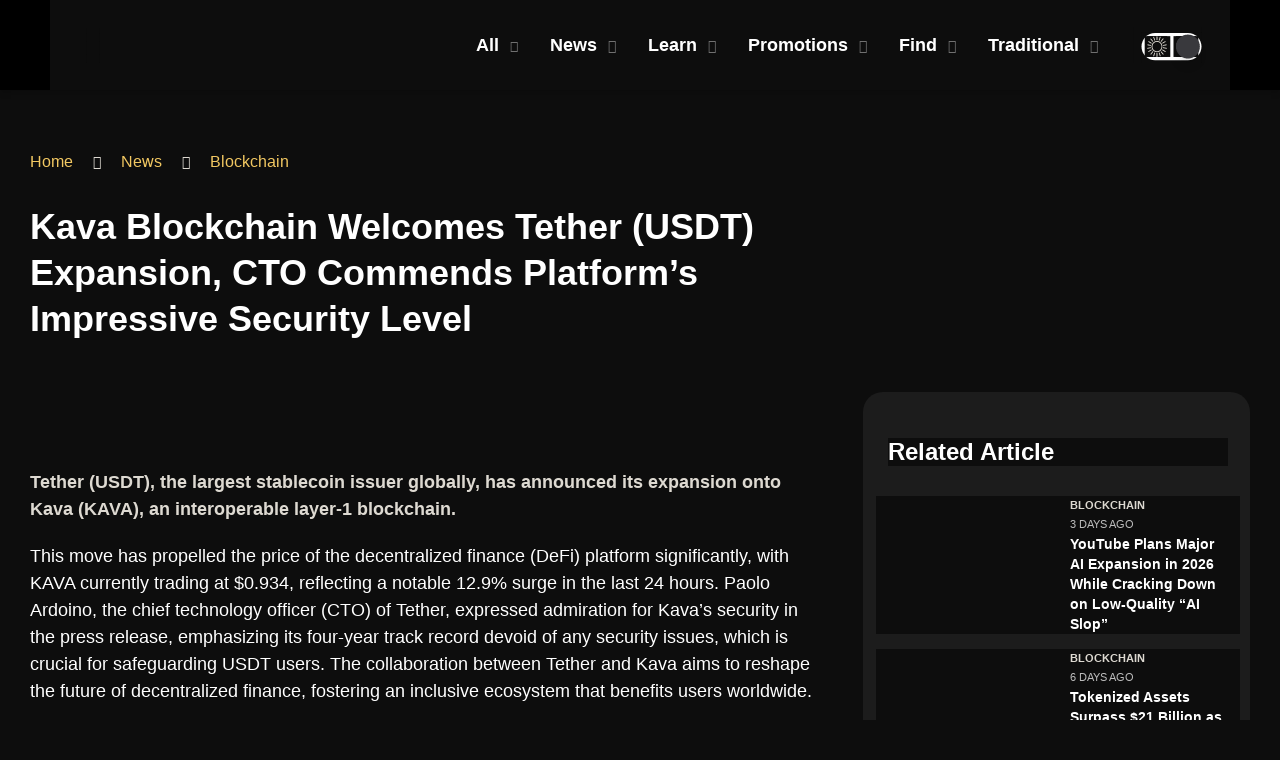

--- FILE ---
content_type: text/css
request_url: https://cleverrobot.com/wp-content/cache/min/1/wp-content/themes/clever-robot/inc/css/main.css?ver=1737366526
body_size: 5698
content:
@font-face{font-family:'Palanquin';src:url(../../../../../../../../themes/clever-robot/inc/fonts/Palanquin-Regular.ttf) format('truetype');font-weight:400;font-style:normal;font-display:swap}@font-face{font-family:'Palanquin';src:url(../../../../../../../../themes/clever-robot/inc/fonts/Palanquin-Bold.ttf) format('truetype');font-weight:700;font-style:normal;font-display:swap}@font-face{font-family:'Palanquin';src:url(../../../../../../../../themes/clever-robot/inc/fonts/Palanquin-Light.ttf) format('truetype');font-weight:300;font-style:normal;font-display:swap}@font-face{font-family:'Palanquin';src:url(../../../../../../../../themes/clever-robot/inc/fonts/Palanquin-Thin.ttf) format('truetype');font-weight:100;font-style:normal;font-display:swap}@font-face{font-family:'Palanquin';src:url(../../../../../../../../themes/clever-robot/inc/fonts/Palanquin-ExtraLight.ttf) format('truetype');font-weight:200;font-style:normal;font-display:swap}@font-face{font-family:'Palanquin';src:url(../../../../../../../../themes/clever-robot/inc/fonts/Palanquin-SemiBold.ttf) format('truetype');font-weight:600;font-style:normal;font-display:swap}@font-face{font-family:'Palanquin';src:url(../../../../../../../../themes/clever-robot/inc/fonts/Palanquin-Medium.ttf) format('truetype');font-weight:500;font-style:normal;font-display:swap}@font-face{font-family:'Palanquin Dark';src:url(../../../../../../../../themes/clever-robot/inc/fonts/PalanquinDark-Medium.ttf) format('truetype');font-weight:500;font-style:normal;font-display:swap}@font-face{font-family:'Palanquin Dark';src:url(../../../../../../../../themes/clever-robot/inc/fonts/PalanquinDark-Bold.ttf) format('truetype');font-weight:700;font-style:normal;font-display:swap}@font-face{font-family:'Palanquin Dark';src:url(../../../../../../../../themes/clever-robot/inc/fonts/PalanquinDark-SemiBold.ttf) format('truetype');font-weight:600;font-style:normal;font-display:swap}@font-face{font-family:'Palanquin Dark';src:url(../../../../../../../../themes/clever-robot/inc/fonts/PalanquinDark-Regular.ttf) format('truetype');font-weight:400;font-style:normal;font-display:swap}@font-face{font-family:'Ramabhadra';src:url(../../../../../../../../themes/clever-robot/inc/fonts/Ramabhadra.ttf) format('truetype');font-weight:400;font-style:normal;font-display:swap}html,body{width:100%;overflow-x:hidden}body{font-family:'Palanquin',sans-serif;font-size:24px;font-weight:400;color:#434343;padding:0;margin:0;line-height:1.6}a,button,div,form,input,p,span{-webkit-box-sizing:border-box;box-sizing:border-box}img{height:auto}p{margin:0}h1,h2,h3,h4,h5,h6{font-family:'Palanquin Dark',sans-serif;padding:0;margin:0;color:#222429;font-weight:700}h1{font-size:95px;line-height:1;margin:0 0 35px}h2{font-size:60px;line-height:1.16;margin:0 0 35px}h3{font-size:35px;line-height:1.18;margin:0 0 20px}a,button,input{-webkit-transition:all .3s ease;transition:all .3s ease}a:hover{text-decoration:none}a,a:active,a:focus,a:hover,button,button:active,button:focus,button:hover,input,input:active,input:focus,input:hover{outline:0}.site-content .ast-container{display:block}.owl-carousel .owl-stage,.owl-carousel.owl-drag .owl-item{-ms-touch-action:auto;touch-action:auto}h1 span{color:#204AA8}.header-left p{max-width:570px}.s-blocks .row{margin:0 -33px}.s-blocks .row>div{padding:0 33px}.s-blocks .blocks-one{background:#fff;box-shadow:0 3px 70px rgba(0,0,0,.06);border-radius:80px;height:400px;display:flex;justify-content:center;align-items:center;margin:0 0 55px;transition:all .25s ease;position:relative;padding:19px}.s-blocks .blocks-one:hover{box-shadow:0 3px 70px rgba(103,103,103,.47)}.s-blocks .blocks-one .blocks-one-img{display:flex;height:120px;justify-content:center;align-items:center;margin-bottom:60px}.s-blocks .blocks-one .blocks-one-img img{max-height:120px}.s-blocks .blocks-one h3{position:absolute;bottom:19px;height:93px;display:flex;align-items:center;justify-content:center;font-size:40px;font-weight:700;text-align:center;line-height:1;font-family:'Palanquin',sans-sefif;width:calc(100% - 2*19px);border-radius:10px 10px 60px 60px;left:19px;transition:all .25s ease}.s-blocks .blocks-one:hover h3{background:#204AA8;color:#fff}.s-about-tabs{padding:270px 0 105px}.s-about-tabs .row{align-items:center}.s-about-tabs .row>div{min-height:575px}.s-about-tabs .tabs{margin:0 -25px 45px;display:flex;align-items:center}.s-about-tabs .tabs .tab{height:88px;margin:0 25px;text-align:center;width:100%;max-width:335px;border-radius:50px;display:flex;justify-content:center;align-items:center;color:#222429;background:#fff;font-size:25px;font-weight:700;box-shadow:0 3px 40px rgba(0,0,0,.21);cursor:pointer}.s-about-tabs .tabs .tab.active{color:#fff;background:#3056AC}.s-about-tabs .tab_content{max-width:720px}.s-about-tabs .tab_item p{margin:0 0 40px}.s-about-tabs .tab_item .btn-link{background:#29C5FF;color:#fff;font-size:20px;padding:14px 26px;border-radius:40px;font-weight:700;display:inline-block}.s-about-tabs .tab_item .btn-link:hover{background:#3056AC}.blocks-slider{width:75%;margin-left:auto}.blocks-slider .owl-item.active+.owl-item{opacity:.65}.blocks-slider .owl-item.active+.owl-item+.owl-item{opacity:.19}.bs-img{margin:0 0 40px}.bs-img img{width:unset!important}.bs-item p{font-size:20px;line-height:30px}.blocks-slider .owl-dots{background:rgba(98,98,98,.16);border-radius:100px;height:9px;display:inline-flex;margin-top:30px;position:relative;left:50%;transform:translateX(-50%)}.blocks-slider .owl-dots .owl-dot{border-radius:100px;height:9px;width:64px}.blocks-slider .owl-dots .owl-dot.active{background:#29C5FF}.blocks-slider .owl-prev{background:#204AA8!important;color:#fff!important;border-radius:50%;width:74px;height:74px;font-size:35px!important;text-indent:-3px;box-shadow:0 3px 40px rgba(0,0,0,.16);position:absolute;transform:translateX(-150%);left:0;bottom:-31px}.blocks-slider .owl-next{background:#204AA8!important;color:#fff!important;border-radius:50%;width:74px;height:74px;font-size:35px!important;text-indent:2px;box-shadow:0 3px 40px rgba(0,0,0,.16);position:absolute;transform:translateX(-150%);left:90px;bottom:-31px}.blocks-slider .owl-prev:hover,.blocks-slider .owl-next:hover{background:#29C5FF!important}.mCSB_horizontal.mCSB_inside>.mCSB_container{margin-bottom:65px}.mCSB_scrollTools.mCSB_scrollTools_horizontal{width:90%;border-radius:100px;height:9px;background:#E6E6E6;margin-left:80px}.mCSB_dragger{width:30px;height:100%;left:0;background:#29C5FF;border-radius:100px}.mCSB_dragger>div{margin:0!important;opacity:0}.s-benefits{padding:130px 0 100px;text-align:center}.s-benefits h2{margin:0 0 60px}.s-benefits .container{max-width:695px}.benefits-img{max-width:262px;margin:0 auto 25px}.benefits-item{background:#E6E6E6;border-radius:50%;width:665px;height:665px;display:flex;flex-direction:column;align-items:center;justify-content:center}.benefits-item p{font-size:20px;max-width:415px;margin:0 auto}.benefits-slider .owl-nav button{background:#204AA8!important;border-radius:50%;width:74px;height:74px;display:flex;align-items:center;justify-content:center;color:#fff!important;font-size:36px!important;position:absolute}.benefits-slider .owl-nav button.owl-prev{right:20%;top:5px;transform:rotate(40deg)}.benefits-slider .owl-nav button.owl-next{right:10%;top:5px;transform:rotate(40deg)}.benefits-slider .owl-nav button.owl-next{right:9%;top:63px;transform:rotate(50deg)}.benefits-slider .owl-nav button:hover{background:#29C5FF!important}.benefits-slider .owl-nav button.owl-prev i{text-indent:-5px}.benefits-slider .owl-nav button.owl-next i{text-indent:5px}.why-popup{max-width:904px;background:#fff;margin:60px auto;position:relative;box-shadow:0 3px 50px rgba(0,0,0,.06);border-radius:30px;padding:100px 30px 60px;text-align:center}.why-popup img{margin:0 0 35px}.why-popup p{margin:0 auto;max-width:715px}.why-popup .mfp-close{background:#204AA8;opacity:1;color:#fff;font-family:icon;width:88px;height:88px;border-radius:50%;font-size:90px;right:22px;top:24px}.s-fis{padding:40px 0 145px;text-align:center}.fis-form .row{margin:0 -12px}.fis-form .row>div{padding:0 12px}.fis-form input{background:#F7F7F7;height:82px;border:none;border-radius:80px;text-align:center;color:rgba(0,0,0,.5)!important;font-size:20px;width:100%;font-weight:500;font-family:'Palanquin Dark',sans-serif}.fis-form input::-webkit-input-placeholder{color:#000;opacity:1}.fis-form input::-moz-placeholder{color:#000;opacity:1}.fis-form input:-moz-placeholder{color:#000;opacity:1}.fis-form input:-ms-input-placeholder{color:#000;opacity:1}.fis-form input[type="text"]:focus{background:#EDEDED}.fis-form .select2-container{width:100%!important}.fis-form .select2-container .select2-selection--single{height:82px;border:none;border-radius:80px!important;background:#F7F7F7}.fis-form .select2-container--default .select2-selection--single .select2-selection__arrow{display:none}.fis-form .select2-container--default .select2-selection--single .select2-selection__rendered{color:#000;line-height:82px;padding:0;font-size:20px;width:100%;font-weight:500;font-family:'Palanquin Dark',sans-serif}.fis-form .selectric{border:none;background:#F7F7F7;height:82px;border-radius:80px}.fis-form .selectric .button{display:none}.fis-form .selectric .label{color:rgba(0,0,0,1);font-size:20px;width:100%;font-weight:500;font-family:'Palanquin Dark',sans-serif;margin:0;height:82px;line-height:82px}.fis-form .selectric-items{box-shadow:0 3px 50px rgba(103,103,103,.13);background:#FFF;border-radius:36px;padding:15px 0;border:none}.fis-form .selectric-items ul li{font-family:'Palanquin Dark',sans-serif;font-size:16px;color:#000;font-weight:400;cursor:pointer;padding:7px}.fis-form .selectric-items li:hover,.fis-form .selectric-items li.selected,.fis-form .selectric-items li.highlighted{background:transparent;color:#29C5FF}.forminator-field .selectric{border:none;border-bottom:1px solid #000;background:transparent;height:64px;border-radius:0}.forminator-field .selectric .button{display:none}.forminator-field .selectric .label{color:rgba(0,0,0,1);font-size:18px;width:100%;font-weight:400;font-family:'Palanquin',sans-serif;margin:0;height:64px;line-height:64px}.forminator-field .selectric-items{box-shadow:0 3px 50px rgba(103,103,103,.13);background:#FFF;border-radius:36px;padding:15px 0;border:none;text-align:center}.forminator-field .selectric-items ul li{font-family:'Palanquin Dark',sans-serif;font-size:16px;color:#000;font-weight:400;cursor:pointer;padding:7px}.forminator-field .selectric-items li:hover,.forminator-field .selectric-items li.selected,.forminator-field .selectric-items li.highlighted{background:transparent;color:#29C5FF}.s-fis h3{font-size:40px;text-align:left;margin:0 0 50px;font-family:'Palanquin',sans-serif}.fis-form h4{color:#000;font-size:25px;font-weight:500;margin:80px 0 40px}.fis-form .ui-widget.ui-widget-content{border:none;background:#E9EDF7;border-radius:100px;height:9px}.fis-form .ui-widget-header{background:#E9EDF7}.fis-form .ui-slider .ui-slider-handle{width:38px;height:38px;border-radius:50%;border:none!important;background:#29C5FF!important;display:flex;align-items:center;justify-content:center;cursor:pointer;outline:none!important;top:-15px}.fis-form .ui-slider .ui-slider-handle .handle-center{width:24px;height:24px;border-radius:50%;background:#29C5FF!important;box-shadow:0 3px 14px rgba(0,0,0,.12)}.fis-form .handle-text{position:absolute;font-size:21px;font-weight:500;color:#838383;top:45px;white-space:nowrap;cursor:default;left:50%;transform:translateX(-50%);width:unset}.tags-val{display:flex;justify-content:space-between;align-items:center;position:relative;top:30px;margin:0 -50px}.tags-val span{font-size:21px;font-weight:500;color:#838383}.fis-form .fis-submit{background:#29C5FF;margin:115px 0 0;border-radius:50px;height:64px;font-size:20px;font-weight:700;min-width:155px;transition:all .25s ease;text-align:center;padding:0}.fis-form .fis-submit:hover{background:#204AA8}.autocomplete-items{box-shadow:0 3px 50px rgba(103,103,103,.13);background:#FFF;border-radius:36px;padding:25px 0;position:absolute;width:calc(100% - 24px);top:85px;z-index:99;max-height:371px;overflow:auto;text-align:center}.autocomplete-items div{font-family:'Palanquin Dark',sans-serif;font-size:16px;font-weight:400;cursor:pointer;padding:4px}.autocomplete-active,.autocomplete-items div:hover{color:#29C5FF}.select2-container--open .select2-dropdown{box-shadow:0 3px 50px rgba(103,103,103,.13);background:#FFF;border-radius:36px;padding:25px 0;border:none}.select2-container--default .select2-results__option--disabled{display:none}.select2-container--default .select2-results>.select2-results__options{max-height:unset;text-align:center}.select2-results__option{font-family:'Palanquin Dark',sans-serif;font-size:16px;font-weight:400;cursor:pointer;padding:4px}.select2-container--default .select2-results__option--highlighted.select2-results__option--selectable{background-color:transparent;color:#2AC3FC}.s-fis-details .request__back{margin:0 0 30px;display:inline-block;transform:translateX(-200%)}.s-fis-details .container{max-width:1250px}.fis-details-title{display:flex;justify-content:center;align-items:center;margin:0 0 50px;flex-direction:column-reverse}.s-fis-details h3{color:#000;margin:0}.s-fis-details h3 span{font-size:35px;font-weight:400;display:block}.fis-details-title img{max-width:286px;max-height:140px;margin:0 0 15px}.s-fis-details .row{margin:0 -9px}.s-fis-details .row>div{padding:0 9px}.fis-details{background:#F7F7F7;border-radius:50px;height:186px;display:flex;align-items:center;justify-content:center;flex-direction:column;margin:0 0 18px}.fis-details.fis-blue{background:#204AA8}.fis-details.fis-blue h4{color:#fff}.fis-details h4{font-size:25px}.fis-details span{font-family:'Palanquin Dark',sans-serif;font-size:37px;color:#29C5FF;font-weight:700;height:60px}.fis-star{height:60px;display:flex;align-items:center}.fis-star i{color:#D4D4D4;margin:0 5px}.fis-star.star-5 i{color:#29C5FF}.fis-star.star-4 i:nth-child(-n+4){color:#29C5FF}.fis-star.star-3 i:nth-child(-n+3){color:#29C5FF}.fis-star.star-2 i:nth-child(-n+2){color:#29C5FF}.fis-star.star-1 i:nth-child(-n+1){color:#29C5FF}.fis-star.star-4\.5 i:nth-child(5):before{content:"\f5c0";color:#29C5FF}.fis-star.star-4\.5 i:nth-child(-n+4){color:#29C5FF}.fis-star.star-3\.5 i:nth-child(4):before{content:"\f5c0";color:#29C5FF}.fis-star.star-3\.5 i:nth-child(-n+3){color:#29C5FF}.fis-star.star-2\.5 i:nth-child(3):before{content:"\f5c0";color:#29C5FF}.fis-star.star-2\.5 i:nth-child(-n+2){color:#29C5FF}.fis-star.star-1\.5 i:nth-child(2):before{content:"\f5c0";color:#29C5FF}.fis-star.star-1\.5 i:nth-child(-n+1){color:#29C5FF}.fis-star.star-0\.5 i:nth-child(1):before{content:"\f5c0";color:#29C5FF}.fis-details.fis-btn{background:transparent}.fis-btn a{background:#002DDD;border-radius:50px;padding:60px;font-size:20px;font-weight:700;min-width:291px;transition:all .25s ease;color:#fff;text-align:center;line-height:65px;font-size:27px}.fis-btn a:hover{background:#204AA8}.tooltip{font-style:normal;width:19px;height:19px;background:#D6D6D6;display:inline-flex;border-radius:50%;font-size:14px;font-weight:500;color:#434343;position:relative;left:5px;line-height:1;justify-content:center;align-items:center}.currency-tooltip{position:absolute;top:50%;transform:translate(50%,-50%);left:61%}.select2-container--below+.currency-tooltip{z-index:-1}.tooltipster-follower.tooltipster-shadow .tooltipster-box{background:#204AA8}.tooltipster-follower.tooltipster-shadow .tooltipster-content{color:#fff;font-size:16px;font-weight:500;padding:8px 14px;line-height:1.6}#forminator-module-288.forminator-ui .phone-fild.hover-line .forminator-field::after,#forminator-module-288.forminator-ui .phone-fild .forminator-input{width:100%!important}.forminator-ui#forminator-module-288.forminator-design--default .forminator-button-submit{font-size:20px!important;font-weight:700!important;margin-top:10px!important}.request .forminator-ui .agree .forminator-checkbox__label a{color:#434343;text-decoration:underline;font-weight:600}#address-1 .forminator-row{margin:0 -25px}.why-popup.tm-popup{max-width:798px;display:flex;flex-direction:column;align-items:center}.tm-popup h3{color:#000}.tm-popup img{max-width:203px}.tm-popup p{color:#000;font-size:20px;font-weight:500;margin:0 auto 30px}.page-id-283 .tm-popup p{display:none}.s-spost{padding:90px 0;font-size:20px;color:#000;line-height:1.5}.s-spost .container{max-width:1290px}.s-spost .breadcrumbs>span:last-child,.s-spost .breadcrumbs>i:nth-last-child(2){display:none}.s-spost h1{font-size:45px;line-height:1.3;margin:0 0 65px}.s-spost .wp-block-image img{width:100%}.page-template-default .s-spost .wp-block-image img{width:unset}.s-spost .wp-block-image{margin:0 0 50px}.s-spost h2{font-size:35px;margin:0 0 44px}.s-spost p{margin:0 0 30px}.box-post-list{background:#EDEDED;border-radius:50px;padding:50px 140px;margin:85px 0 100px}.s-spost .box-post-list h2{margin:0 0 35px}.box-post-list ul{margin:0 0 0 18px;font-size:20px}.box-post-list ul li{margin:0 0 18px}.box-post-list ul li a{text-decoration:underline}.sp-content-block{padding:30px 0}.sp-content-block img{margin-bottom:40px}.sp-content-block ol li,.sp-content-block ul li{margin:0 0 30px}.sp-content-block a{text-decoration:underline}.sp-content-block .btn_snb_w_i,.sp-content-block .btn_snb{min-width:267px;height:70px;display:inline-flex;justify-content:center;align-items:center;font-size:19px;font-weight:700;box-shadow:0 3px 40px rgba(0,0,0,.21);border-radius:50px;color:#000;margin-top:10px;text-decoration:none}.sp-content-block .btn_snb_w_i:hover,.sp-content-block .btn_snb:hover{box-shadow:none;background:#29C5FF;color:#fff}.sp-content-block .btn_snb_w_i svg{margin-right:23px}.s-spost-cont{padding:0 0 160px}.s-spost-cont svg{margin:0 0 20px}.s-spost-cont h3{font-size:45px;margin:0 0 56px}.s-spost-cont .btn-link{font-size:35px;padding:0 40px;height:65px}.post-author{display:flex;flex-direction:column;position:absolute;max-width:200px}.post-author img{margin-bottom:10px}.post-author p{margin:0;font-size:16px}.s-spost .request__back{margin:0 0 60px!important;display:block;position:relative}.s-spost .request__back a{margin-left:0}.s-spost .container-wide{max-width:1765px;margin:0 auto;padding:0 37px;position:relative}.s-header-blog{padding:120px 0 60px}.s-header-blog .container{max-width:1710px}.s-header-blog .request__back{margin-bottom:80px;display:block}.s-header-blog h1{max-width:660px}.header-blog-imgs{display:flex;align-items:flex-end;margin:0 -30px}.header-blog-imgs img{margin:0 30px}.header-blog-imgs img:nth-child(2){margin-bottom:100px}.s-header-blog #coinmarketcap-widget-marquee{margin-top:60px}.s-posts{padding:70px 0}.s-posts .container{max-width:1710px}.s-posts h2{text-align:center;font-size:45px;margin:0 0 75px}.posts-one{margin:0 0 37px;border-radius:20px;transition:all .25s ease}.posts-one:hover{box-shadow:0 3px 30px rgba(0,0,0,.2)}.posts-one img{height:316px;width:100%;object-fit:cover;border-radius:20px 20px 0 0}.posts-one-text{padding:31px 40px 47px;border:1px solid #E5E5E5;border-top:none;border-radius:0 0 20px 20px}.cat-post-wrap{margin:0 -2.5px 27px}.cat-post{background:#3056AC;color:#fff;height:37px;display:inline-flex;font-size:14px;align-items:center;justify-content:center;padding:10px;min-width:141px;border-radius:50px;margin:0 5px 5px}.posts-one-text h3{font-size:25px;margin:0 0 25px}.posts-one-text .date{font-size:14px;color:#656565;margin:0 0 15px;display:block}.posts-one-text p{font-size:16px;margin:0}.posts-one-text-eh{margin:0 0 60px}.s-posts .row{margin:0 -10px}.s-posts .row>div{padding:0 10px}.highlight-slider .owl-dots{display:flex;justify-content:center}.highlight-slider .owl-dots .owl-dot{background:#707070;opacity:.34;height:6px;width:45px;border-radius:25px;margin:0 5px}.highlight-slider .owl-dots .owl-dot.active{opacity:1}.facetwp-facet{margin-bottom:0}.facetwp-facet-pagination{text-align:center;margin:50px 0 0}.facetwp-page{font-size:25px}.facetwp-page.active{color:#204AA8!important;text-decoration:underline!important}.facetwp-page.prev,.facetwp-page.next{font-size:20px}.filter-posts{display:flex;margin:0 0 65px;padding:0 60px;flex-wrap:wrap}.filter-posts>i{height:80px;box-shadow:0 3px 30px rgba(0,0,0,.2);width:87px;display:flex;align-items:center;justify-content:center;border-radius:22px;cursor:pointer;font-size:34px;margin:0 10px 19px 0}.facetwp-facet-category_posts,.filter-posts .facetwp-autocomplete-update,.filter-posts .facetwp-facet-search{display:none}.filter-posts .facetwp-type-checkboxes{margin:0;display:flex;align-items:center}.facet-reset,.filter-posts .facetwp-type-checkboxes .facetwp-checkbox{height:80px;box-shadow:0 3px 30px rgba(0,0,0,.2);min-width:255px;padding:10px;display:flex;align-items:center;justify-content:center;border-radius:22px;margin:0 18px 19px;cursor:pointer;font-size:20px;background:none!important;color:#000!important}.filter-posts .facetwp-type-checkboxes .facetwp-checkbox svg{margin-right:14px}.filter-posts .facetwp-type-checkboxes .facetwp-checkbox .facetwp-display-value{padding:0}.filter-posts .facetwp-type-checkboxes .facetwp-checkbox .facetwp-counter{display:none}.facet-reset{background:#3056AC!important;color:#fff!important}.facet-reset.default{background:#fff!important;color:#000!important}.filter-posts>i.active,.filter-posts .facetwp-type-checkboxes .facetwp-checkbox.checked,.filter-posts>i:hover,.facet-reset:hover,.filter-posts .facetwp-type-checkboxes .facetwp-checkbox:hover{background:#3056AC!important;color:#fff!important}.filter-posts .facetwp-checkbox.disabled,.filter-posts .facetwp-radio.disabled{opacity:1}.filter-posts .facetwp-type-autocomplete{margin:0}.filter-posts .facetwp-autocomplete{background:#EDEDED;height:80px;font-size:20px;padding:10px 38px;color:#000;border-radius:22px;box-shadow:0 3px 30px rgba(0,0,0,.2);border:1px solid #D5D5D5;min-width:456px}.filter-posts .facetwp-facet-category_posts{margin:27px 0 0;width:100%}.filter-posts .facetwp-facet-category_posts .fs-wrap.multiple{width:100%}.filter-posts .facetwp-facet-category_posts .fs-label-wrap{width:100%;border-color:#E5E5E5;border-radius:10px;box-shadow:0 3px 30px rgba(0,0,0,.3);display:flex;justify-content:center}.filter-posts .facetwp-facet-category_posts .fs-label-wrap .fs-label{height:53px;font-size:14px;text-align:center;display:flex;align-items:center;justify-content:center}.filter-posts .facetwp-facet-category_posts .fs-label-wrap .fs-arrow{position:static;margin:auto 0;border:solid #000;border-width:0 2px 2px 0;display:inline-block;padding:3px;transform:rotate(45deg);-webkit-transform:rotate(45deg);position:relative;top:-2px;transition:none}.filter-posts .facetwp-facet-category_posts .fs-wrap.fs-open .fs-label-wrap .fs-arrow{transform:rotate(-135deg);-webkit-transform:rotate(-135deg);top:2px}.filter-posts .fs-dropdown .fs-search{display:none}.fs-dropdown{border:1px solid #E5E5E5;border-radius:10px;text-align:center;padding:10px 0}.fs-dropdown .fs-option{padding:0!important;font-size:14px;height:40px;display:flex;align-items:center;justify-content:center}.fs-dropdown .fs-option.selected{background:#3056AC}.fs-dropdown .fs-option.selected .fs-option-label{color:#fff}.fs-dropdown .fs-option .fs-checkbox{display:none!important}.facetwp-type-fselect .fs-option .fs-option-label{display:flex;align-items:center;justify-content:center}.facetwp-type-fselect .fs-option .fs-option-label svg{max-width:20px;margin-right:10px}.cripto-bar{border-top:1px solid #F5F6F8;border-bottom:1px solid #F5F6F8;padding:20px 0;margin-top:50px}.cripto-bar .cryptowp-grid .cryptowp-coin-inner{background-color:#fff;box-shadow:none;padding:0}.cripto-bar .cryptowp-grid .cryptowp-coin-price{font-size:16px;margin-bottom:0!important}.cripto-bar .cryptowp-grid .cryptowp-coin-name{margin-bottom:0!important;font-weight:700;font-size:16px}.cripto-bar .cryptowp-coin-meta{font-size:16px}.cripto-bar .cryptowp-grid .cryptowp-coin-inner{border-right:1px solid #F5F6F8;display:flex;align-items:center}.cryptowp-grid .cryptowp-coin-icon+.cryptowp-coin-stats{padding-left:10px;padding-right:15px;display:flex;flex-wrap:wrap;align-items:center;justify-content:space-between}.cripto-bar .cryptowp-coin-meta{font-size:16px;display:flex;width:100%;flex-basis:100%;justify-content:space-between}.cripto-bar .cryptowp-coins .cryptowp-coin-meta span{margin-right:0}.s-spost-cont-pi{padding:0 0 100px}.s-spost-cont-pi .container{max-width:1710px}.s-spost-cont-pi svg{margin:0 0 60px}.s-spost-cont-pi h3{font-size:45px;margin:0 0 90px}.s-post-slider{padding:140px 0;background:url(../../../../../../../../themes/clever-robot/inc/img/bt-circle1.svg) no-repeat;background-size:1255px;background-position:-63% bottom}.post-slider .post-card-item>div:nth-child(2){max-width:695px;display:flex;align-items:center}.post-slider .post-card-item img{height:459px;object-fit:cover;border-radius:20px}.post-slider .post-card-item .post-card-text{margin-left:50px}.post-card-text .d-flex{margin:0 -20px 10px}.post-card-text .d-flex>*{margin:0 20px}.post-card-text .d-flex a{color:#204AA8;text-transform:uppercase;font-size:20px;font-weight:600}.post-card-text .d-flex span{color:#434343;text-transform:uppercase;font-size:18px}.post-slider .post-card-item h3{font-size:40px}.post-slider .post-card-item p{line-height:37px}.link{color:#204AA8;font-size:20px;font-weight:700;text-decoration:underline;margin:28px 0;display:inline-block}.dots-st1 .owl-dots{display:flex;margin:70px 0 0;justify-content:center;max-width:815px}.dots-st1 .owl-dots .owl-dot{width:16px;height:16px;border-radius:50%;border:1px solid #fff;background:#E5E5E5;margin:0 27px}.dots-st1 .owl-dots .owl-dot.active{background:#29C5FF;transform:scale(1.5)}.home .container{max-width:1540px}.s-posts-home{padding:100px 0 62px}.s-posts-home h2{margin:0 0 50px}.posts-latest .post-card-item{margin:0 -15px 48px}.posts-latest .post-card-item>div:nth-child(2){max-width:470px}.posts-latest .post-card-item img{height:279px;width:100%;object-fit:cover;border-radius:20px}.posts-latest .post-card-item p{font-size:20px;line-height:34px}.posts-latest .post-card-text .d-flex{margin:0 -10px 0;align-items:center}.posts-latest .post-card-text .d-flex>*{margin:0 10px}.s-posts-home .post-recommend{transform:translateY(-20px)}.post-recommend{background:#F7F7F7;border-radius:20px;padding:46px 22px 20px 44px}.post-recommend>h3{margin-bottom:55px}.post-recommend .post-card-text h3{font-size:16px;line-height:25px;overflow:hidden;margin:0;font-weight:600}.post-recommend .post-card-text .d-flex{margin:0 -10px 0}.post-recommend .post-card-text .d-flex>*{margin:0 10px}.post-recommend .post-card-text .d-flex a,.post-recommend .post-card-text .d-flex span{font-size:14px}.post-recommend .post-card-item{margin:0 -12px}.post-recommend .post-card-item>div{padding:0 12px}.post-recommend .post-card-item{margin-bottom:37px!important}.post-recommend .post-card-item img{height:96px;object-fit:cover;width:100%;border-radius:20px}.post-recommend .post-card-item>div:first-child{max-width:195px}.s-posts-video{padding:0 0 80px}.s-posts-video img{height:279px;width:100%;object-fit:cover;border-radius:20px}.s-posts-video .post-card-item-img{position:relative;margin:0 0 20px;display:block}.post-card-item-img .play-svg{width:112px;height:112px;position:absolute;left:50%;top:50%;background:rgba(255,255,255,.41);border-radius:50%;display:flex;align-items:center;justify-content:center;transform:translate(-50%,-50%)}.s-posts-video .row{margin:0 -8px}.s-posts-video .row>div{padding:0 8px}.s-coinmarketcap{padding:0 0 100px}.s-posts-cat{padding:60px 0 110px}.s-posts-cat .container{max-width:1550px}.s-learn .learn-cat-one>p,.s-posts-cat .container>p{margin-bottom:50px}.breadcrumbs{font-size:20px;margin:0 0 20px}.breadcrumbs i{margin:0 29px;font-size:16px}.breadcrumbs a{color:#434343}.s-posts-cat .post-card-item-img{display:block;margin:0 0 40px}.s-posts-cat .posts-latest .post-card-item{margin:0 0 60px}.s-posts-cat .alm-reveal.row{margin:0 -40px}.s-posts-cat .alm-reveal.row>div{padding:0 40px}.alm-load-more-btn.more{color:#204AA8!important;background:transparent!important;padding:0!important;font-size:16px!important;text-transform:uppercase;font-family:'Palanquin Dark',sans-serif;box-shadow:none!important}.page-template-learn-page .alm-load-more-btn.more{height:50px!important;min-width:155px;color:#fff!important;background:#204AA8!important;padding:0!important;font-size:16px!important;text-transform:uppercase;font-family:'Palanquin Dark',sans-serif;box-shadow:none!important;border-radius:20px!important}.page-template-learn-page .alm-load-more-btn.more:hover{background:#29C5FF!important}.s-posts-cat .post-recommend .post-card-item-img{margin:0 0 20px}.s-posts-cat .post-recommend .post-card-item{margin-bottom:26px!important;margin:0 auto;margin-bottom:0;max-width:216px}.s-posts-cat .post-recommend{padding:46px 64px 20px 64px;margin-left:30px}.s-posts-cat .post-recommend>h3{margin-bottom:49px;text-align:center}.s-posts-cat .col-rec{max-width:29%}.alm-btn-wrap .alm-load-more-btn.loading::before{content:none!important}.single-video .container,.single-learn .container,.single-post .container{max-width:1550px}.single-learn .breadcrumbs,.single-post .breadcrumbs{margin:0 0 44px}.single-learn .col-md-8,.single-post .col-md-8{padding-right:80px}.s-cs{padding:170px 0 310px;background-size:120%!important;background-position:100px 79%!important}.s-cs .row{align-items:center}.cs-img img{max-width:234px}.cs-text{text-align:center}.cs-text h2{font-size:40px;margin:0 0 10px}.cs-text h1{margin:0;font-size:136px;color:#204AA8}.s-learn{padding:60px 0 110px}.s-learn .container{max-width:1550px}.s-learn h1{font-size:75px}.s-learn .col-md-8{padding-right:80px}.learn-cat-one .post-card-item{border-radius:20px;margin:0 0 36px;box-shadow:0 3px 50px rgba(0,0,0,.12)}.learn-cat-one:first-child{margin-bottom:74px}.learn-cat-one h2{color:#204AA8;font-size:40px;text-transform:uppercase;margin:0 0 50px}.learn-cat-one .post-card-item-img img{height:82px;width:100%;object-fit:cover;border-radius:20px 20px 0 0}.learn-cat-one .post-card-text{padding:28px 59px}.learn-cat-one .post-card-text .d-flex a{font-size:16px;font-family:'Palanquin Dark',sans-serif}.learn-cat-one .post-card-text h3{font-size:20px;margin:0}.learn-cat-one .post-card-text a:hover{color:#204AA8}.s-learn .alm-reveal.row{margin:0 -42px}.s-learn .alm-reveal.row>div{padding:0 42px}.s-learn .alm-btn-wrap{display:block;text-align:center;padding:0;margin:0;position:relative}.s-learn .alm-btn-wrap .alm-load-more-btn{padding:50px 0 0}.alm-load-more-btn.more.done{display:none}.post-recommend ul{margin:0;list-style:none}.post-recommend ul li{margin:0 0 10px}.post-recommend ul a{color:#000;text-transform:uppercase}.post-recommend ul a:hover{color:#204AA8}.s-learn .post-recommend>h3{margin-bottom:38px;font-size:40px}.s-learn .post-recommend{padding:46px 22px 20px 97px;min-height:695px}.half-popup{max-width:1550px;margin:60px auto;background:#fff;border-radius:30px;padding:125px 160px 70px;position:relative}.half-popup .row{align-items:center}.half-popup .row img{max-width:510px;width:100%;margin-left:auto;display:table}.half-popup .btn-link{margin:70px auto 0;display:table}.half-popup .mfp-close{font-family:icon;width:35px;height:35px;line-height:35px;color:#204AA8;font-size:65px;opacity:1;right:48px;top:53px}

--- FILE ---
content_type: text/css
request_url: https://cleverrobot.com/wp-content/cache/min/1/wp-content/themes/clever-robot/inc/css/other.css?ver=1737366526
body_size: 5827
content:
.back-home-btn:hover{background-color:#204AA8!important;-webkit-transform:scale(.97);transform:scale(.97);-webkit-transition:all .3s ease-in-out;transition:all .3s ease-in-out}.back-home-btn{font-family:'Palanquin';font-weight:700;font-size:20px;line-height:23px;color:#fff;border-radius:25px;background-color:#29C5FF!important;-webkit-box-shadow:none!important;box-shadow:none!important;-webkit-transition:all .3s ease-in-out;transition:all .3s ease-in-out;border-radius:30px;padding:19px 22px;margin-top:-10px;margin-right:13px}.back-home{padding-top:4em}.robot-img img{margin-left:-1.5em}.robot-img{padding-top:2em}#thankYou{padding-top:7em;padding-bottom:4em}.thank-you-cont{text-align:center}.page-template-thankyou-page .s-blocks .container{max-width:1440px}.page-template-thankyou-page .col-6{max-width:25%}.page-template-thankyou-page .s-blocks .row>div{padding:0 20px}.page-template-thankyou-page .blocks-one h3{margin:0}.page-template-thankyou-page .s-blocks{padding-bottom:10em}.mobile{display:none!important}.btn-link{display:-webkit-inline-box;display:-ms-inline-flexbox;display:inline-flex;-webkit-box-align:center;-ms-flex-align:center;align-items:center;-webkit-box-pack:center;-ms-flex-pack:center;justify-content:center;padding:20px 30px;border-radius:30px;font-weight:700;font-size:20px;line-height:20px;color:#fff;background-color:#29C5FF}.btn-link:hover{-webkit-transform:scale(.97);transform:scale(.97);color:#fff;background-color:#204AA8}.s-about-tabs .tabs .tab,.s-blocks .blocks-one{-webkit-transition:all .3s ease-in-out;transition:all .3s ease-in-out}.s-about-tabs .tabs .tab:hover{-webkit-transform:scale(.97);transform:scale(.97);-webkit-transition:all .3s ease-in-out;transition:all .3s ease-in-out}.s-blocks .blocks-one:hover{-webkit-transform:scale(.97);transform:scale(.97);-webkit-transition:all .3s ease-in-out;transition:all .3s ease-in-out}.video-btn svg{position:absolute;top:-27px;right:-27px}.video-popup{display:-webkit-box;display:-ms-flexbox;display:flex;-webkit-box-align:center;-ms-flex-align:center;align-items:center;-webkit-box-pack:center;-ms-flex-pack:center;justify-content:center;min-width:144px;height:144px;font-size:45px;color:#29C5FF;background-color:#fff;border-radius:50%;margin-left:35px;margin-bottom:-20px;padding-left:10px;-webkit-box-shadow:0 3px 14px rgba(0,0,0,.44);box-shadow:0 3px 14px rgba(0,0,0,.44);position:relative}.video-popup::before{position:absolute;content:'';width:246px;height:246px;top:50%;left:50%;border-radius:50%;-webkit-transform:translate(-50%,-50%);transform:translate(-50%,-50%);background-color:#204AA8;z-index:-1;pointer-events:none}.page-template-welcome-front-page .video-popup{color:#204AA8}.page-template-welcome-front-page .video-popup::before{background-color:#29C5FF}.header-social{position:absolute;right:40px;top:305px;display:-webkit-box;display:-ms-flexbox;display:flex;-webkit-box-align:center;-ms-flex-align:center;align-items:center;-webkit-box-pack:justify;-ms-flex-pack:justify;justify-content:space-between}.header-social__icon{font-size:30px;margin-left:35px;color:#204AA8;-webkit-transition:all .3s ease-in-out;transition:all .3s ease-in-out}.header-social__icon:hover{color:#29C5FF;-webkit-transition:all .3s ease-in-out;transition:all .3s ease-in-out}.header-social__icon:nth-child(1){-webkit-transform:translateY(40px);transform:translateY(40px)}.header-social__icon:nth-child(2){-webkit-transform:translateY(27px);transform:translateY(27px)}.header-social__icon:nth-child(3){-webkit-transform:translateY(10px);transform:translateY(10px)}.header-social__icon:nth-child(4){-webkit-transform:translateY(-10px);transform:translateY(-10px)}.page-template-welcome-front-page .header-social{position:absolute;right:40px;top:auto;bottom:200px;display:-webkit-box;display:-ms-flexbox;display:flex;-webkit-box-align:center;-ms-flex-align:center;align-items:center;-webkit-box-pack:justify;-ms-flex-pack:justify;justify-content:space-between}.page-template-welcome-front-page .header-social__icon{font-size:30px;color:#fff;-webkit-transition:all .3s ease-in-out;transition:all .3s ease-in-out}.page-template-welcome-front-page .header-social__icon:hover{color:#29C5FF;-webkit-transition:all .3s ease-in-out;transition:all .3s ease-in-out}.page-template-welcome-front-page .header-social__icon:nth-child(1){-webkit-transform:translateY(27px);transform:translateY(27px)}#mega-menu-wrap-primary #mega-menu-primary>li.mega-menu-item{margin:0 70px 0 0}.is-sticky #ast-desktop-header .custom-logo-link img{max-width:230px!important}#mega-menu-wrap-primary #mega-menu-primary>li.mega-menu-item>a.mega-menu-link{transition:all 0.2s linear}.is-sticky #mega-menu-wrap-primary #mega-menu-primary>li.mega-menu-item>a.mega-menu-link{line-height:90px;height:90px}.ast-logo-title-inline .ast-site-identity{padding:0}.site-header .ast-container{max-width:1550px}.site-header{background:#fff;z-index:101!important;box-shadow:0 3px 6px rgba(0,0,0,.16)}#mega-menu-wrap-primary #mega-menu-primary>li.mega-menu-item:last-child{margin:0}#mega-menu-wrap-primary #mega-menu-primary li.mega-menu-item-has-children>a.mega-menu-link>span.mega-indicator::after{content:"\f067";font-family:"Font Awesome 5 Pro";font-weight:700;color:#707070;margin:0 0 0 7px;font-size:18px;position:relative;top:2px;width:10px}#mega-menu-wrap-primary #mega-menu-primary li.mega-menu-item-has-children.mega-toggle-on>a.mega-menu-link>span.mega-indicator::after{content:"\f00d"}#mega-menu-wrap-primary #mega-menu-primary li.mega-menu-item-has-children.mega-menu-megamenu>a.mega-menu-link>span.mega-indicator::after{content:"\f0c9";transform:scaleY(.8);font-weight:700}#mega-menu-wrap-primary #mega-menu-primary li.mega-menu-item-has-children.mega-menu-megamenu.mega-toggle-on>a.mega-menu-link>span.mega-indicator::after{content:"\f00d";transform:scaleY(1);font-weight:300}#mega-menu-wrap-primary #mega-menu-primary li.mega-menu-item.mega-toggle-on>ul.mega-sub-menu{box-shadow:0 3px 6px rgba(0,0,0,.16);padding:30px 0;left:calc(50% - 106px)}#mega-menu-wrap-primary #mega-menu-primary li.mega-menu-item.mega-menu-megamenu>ul.mega-sub-menu{box-shadow:0 3px 6px rgba(0,0,0,.16);padding:0;left:0;padding:15px 10% 20px;background:#fff url(../../../../../../../../themes/clever-robot/inc/img/bg-mega-menu.png) no-repeat;background-position:120% 40px;background-size:contain}#mega-menu-wrap-primary #mega-menu-primary,#mega-menu-wrap-primary{position:static}#mega-menu-wrap-primary #mega-menu-primary li.mega-menu-item.mega-menu-megamenu>ul.mega-sub-menu .menu{margin:0;list-style:none}#mega-menu-wrap-primary #mega-menu-primary li.mega-menu-item.mega-menu-megamenu>ul.mega-sub-menu .menu li{margin:5px 0}#mega-menu-wrap-primary #mega-menu-primary li.mega-menu-item.mega-menu-megamenu>ul.mega-sub-menu .menu .menu-link{font-size:18px;font-weight:600}#mega-menu-wrap-primary #mega-menu-primary li.mega-menu-item.mega-menu-megamenu>ul.mega-sub-menu .mega-sub-menu #mega-menu-item-media_image-6{margin-top:-25%}#mega-menu-wrap-primary #mega-menu-primary li.mega-menu-item.mega-menu-megamenu>ul.mega-sub-menu .mega-sub-menu img{max-width:130px!important}#mega-menu-wrap-primary #mega-menu-primary li.mega-menu-item.mega-menu-megamenu>ul.mega-sub-menu .mega-sub-menu #mega-menu-item-media_image-6 img{transform:translate(170%,0%)!important}.page-template-welcome-front-page .site-header nav ul li a{color:#fff!important}.s-header-home{min-height:570px;position:relative}.s-header-home::after{position:absolute;content:'';width:1539px;height:1539px;top:-115%;right:-25%;border-radius:50%;background-color:#F5F5F5;z-index:-1;pointer-events:none}.s-header-home h1{margin-bottom:55px}.page-template-welcome-front-page .s-header-home::after{background-color:#204AA8}.header-left{margin-top:120px}.page-template-fixed-interest-savings .header-left,.page-template-fis-details .header-left,.page-template-pensions-page .header-left,.page-template-property-page .header-left{margin-top:220px}.page-template-fixed-interest-savings .header-right,.page-template-fis-details .header-right,.page-template-pensions-page .header-right,.page-template-property-page .header-right{-webkit-box-align:center;-ms-flex-align:center;align-items:center;-webkit-box-pack:justify;-ms-flex-pack:justify;justify-content:space-between}.page-template-fixed-interest-savings .header-right img,.page-template-fis-details .header-right img,.page-template-pensions-page .header-right img,.page-template-property-page .header-right img{margin-left:-22px;margin-top:85px;max-width:600px}.page-template-fixed-interest-savings .video-popup,.page-template-fis-details .video-popup,.page-template-pensions-page .video-popup,.page-template-property-page .video-popup{min-width:110px;height:110px;font-size:36px;margin-left:-50px;margin-right:45px;margin-bottom:-220px}.page-template-fixed-interest-savings .video-popup::before,.page-template-fis-details .video-popup::before,.page-template-pensions-page .video-popup::before,.page-template-property-page .video-popup::before{width:189px;height:189px}.page-template-fixed-interest-savings .video-btn svg,.page-template-fis-details .video-btn svg,.page-template-pensions-page .video-btn svg,.page-template-property-page .video-btn svg{position:absolute;top:-35px;right:47px}.header-right{display:-webkit-box;display:-ms-flexbox;display:flex;-webkit-box-align:end;-ms-flex-align:end;align-items:flex-end}.header-right img{display:block;max-width:460px;margin-left:-55px;margin-top:20px}.s-blocks{padding-top:25px}.s-blocks .container{max-width:1000px}.s-blocks .row{margin:0 -60px}.s-blocks .row>div{padding:0 60px}.s-about-tabs{position:relative}.s-about-tabs::before{position:absolute;content:'';width:1061px;height:1061px;top:50%;left:-28%;-webkit-transform:translateY(-50%);transform:translateY(-50%);border-radius:50%;background:radial-gradient(circle,white 0%,#f0f0f0 100%);pointer-events:none;z-index:-1}.s-blocks-slider .scroll-right{display:none}.s-why{padding-top:200px;padding-bottom:125px;position:relative;overflow:hidden}.s-why::after{position:absolute;content:'';width:2842px;height:1798px;top:0;left:50%;-webkit-transform:translateX(-50%);transform:translateX(-50%);background-color:#204AA8;border-radius:50%;z-index:-1}.s-why h2{text-align:center;color:#fff;margin-bottom:50px}.s-why p{text-align:center;color:#fff;max-width:886px;margin:0 auto}.s-why .container{max-width:1040px}.s-why .row{margin:0 -12px;-webkit-box-pack:center;-ms-flex-pack:center;justify-content:center}.s-why .row>div{padding:0 12px}.why-one{display:-webkit-box;display:-ms-flexbox;display:flex;-webkit-box-orient:vertical;-webkit-box-direction:normal;-ms-flex-direction:column;flex-direction:column;-webkit-box-align:center;-ms-flex-align:center;align-items:center;-webkit-box-pack:end;-ms-flex-pack:end;justify-content:flex-end;height:220px;border-radius:50px;background-color:#fff;-webkit-box-shadow:0 3px 50px rgba(0,0,0,.06);box-shadow:0 3px 50px rgba(0,0,0,.06);padding:40px 5px 25px;margin-top:70px;-webkit-transition:all .3s ease-in-out;transition:all .3s ease-in-out;cursor:pointer}.why-one svg path{fill:#204AA8;-webkit-transition:all .3s ease-in-out;transition:all .3s ease-in-out}.why-one:hover{background-color:#29C5FF;-webkit-transform:scale(.97);transform:scale(.97);-webkit-transition:all .3s ease-in-out;transition:all .3s ease-in-out}.why-one:hover svg path{fill:#000;-webkit-transition:all .3s ease-in-out;transition:all .3s ease-in-out}.why-one-img{margin-bottom:20px;height:65px;display:-webkit-box;display:-ms-flexbox;display:flex;-webkit-box-align:center;-ms-flex-align:center;align-items:center;-webkit-box-pack:center;-ms-flex-pack:center;justify-content:center}.why-one h4{font-size:16px;text-align:center;height:40px}.s-contact-footer{padding-top:100px;padding-bottom:180px;background-color:#204AA8}.s-contact-footer .container{max-width:1400px}.s-contact-footer img{margin-left:120px;margin-top:75px;max-width:330px}.s-contact-footer form h3{font-family:'Palanquin Dark';font-weight:700;font-size:45px;line-height:115px;color:#fff;margin-bottom:10px}.s-contact-footer .gform_wrapper.gravity-theme .gform-body .gform_fields input{color:#fff;border-color:#fff}.s-contact-footer .gform_wrapper.gravity-theme .gform-body .gform_fields input::-webkit-input-placeholder{color:rgba(255,255,255,.66)}.s-contact-footer .gform_wrapper.gravity-theme .gform-body .gform_fields input:-ms-input-placeholder{color:rgba(255,255,255,.66)}.s-contact-footer .gform_wrapper.gravity-theme .gform-body .gform_fields input::-ms-input-placeholder{color:rgba(255,255,255,.66)}.s-contact-footer .gform_wrapper.gravity-theme .gform-body .gform_fields input::placeholder{color:rgba(255,255,255,.66)}.s-contact-footer .gform_wrapper.gravity-theme .gform-body .gform_fields textarea{color:#fff;border-color:#fff}.s-contact-footer .gform_wrapper.gravity-theme .gform-body .gform_fields textarea::-webkit-input-placeholder{color:rgba(255,255,255,.66)}.s-contact-footer .gform_wrapper.gravity-theme .gform-body .gform_fields textarea:-ms-input-placeholder{color:rgba(255,255,255,.66)}.s-contact-footer .gform_wrapper.gravity-theme .gform-body .gform_fields textarea::-ms-input-placeholder{color:rgba(255,255,255,.66)}.s-contact-footer .gform_wrapper.gravity-theme .gform-body .gform_fields textarea::placeholder{color:rgba(255,255,255,.66)}.s-contact-footer .gform_wrapper.gravity-theme .gform-body .gform_fields .gfield_label{color:rgba(255,255,255,.66)}.s-contact-footer .gform_wrapper.gravity-theme .gform_footer{position:absolute;bottom:25px;right:15px;margin:0;padding:0}.s-contact-footer .gform_wrapper.gravity-theme .gform_footer .gform_button{border-radius:31px;background-color:#fff;color:#000;padding:19px 22px;margin:0}.s-contact-footer .gform_wrapper.gravity-theme .gform_footer .gform_button:hover{background-color:#29C5FF}.gform_wrapper.gravity-theme .gform-body .gform_fields{grid-column-gap:80px}.gform_wrapper.gravity-theme .gform-body .gform_fields input{font-family:'Palanquin';font-weight:500;font-size:21px;line-height:22px;color:#000;border-radius:0;border:none;border-bottom:1px solid #000;background-color:transparent;background:none;padding:15px 0;margin-bottom:30px}.gform_wrapper.gravity-theme .gform-body .gform_fields input::-webkit-input-placeholder{color:#000}.gform_wrapper.gravity-theme .gform-body .gform_fields input:-ms-input-placeholder{color:#000}.gform_wrapper.gravity-theme .gform-body .gform_fields input::-ms-input-placeholder{color:#000}.gform_wrapper.gravity-theme .gform-body .gform_fields input::placeholder{color:#000}.gform_wrapper.gravity-theme .gform-body .gform_fields textarea{height:144px;resize:none;font-family:'Palanquin';font-weight:500;font-size:21px;line-height:22px;color:#000;border-radius:17px;border:1px solid #000;background-color:transparent;background:none;padding:15px 160px 15px 15px}.gform_wrapper.gravity-theme .gform-body .gform_fields .gfield_label{font-family:'Palanquin';font-weight:500;font-size:21px;line-height:22px;color:#000;margin-bottom:15px}.gform_wrapper.gravity-theme .gfield textarea.medium{height:144px!important}.gform_wrapper.gravity-theme .gfield textarea.small{height:120px!important}.gform_wrapper.gravity-theme .gform_footer .gform_button{font-family:'Palanquin';font-weight:700;font-size:20px;line-height:23px;color:#fff;border-radius:25px;background-color:#29C5FF;-webkit-box-shadow:none;box-shadow:none;-webkit-transition:all .3s ease-in-out;transition:all .3s ease-in-out}.gform_wrapper.gravity-theme .gform_footer .gform_button:hover{background-color:#204AA8;-webkit-transform:scale(.97);transform:scale(.97);-webkit-transition:all .3s ease-in-out;transition:all .3s ease-in-out}.forminator-ui .forminator-merge-tags h4{font-family:'Palanquin Dark';font-weight:700;font-size:35px;line-height:45px;margin-bottom:10px}.forminator-select-dropdown-container--open .forminator-custom-form-154.forminator-dropdown--default .select2-results .select2-results__options .select2-results__option:not(.select2-results__option--selected).select2-results__option--highlighted,.forminator-select-dropdown-container--open .forminator-custom-form-288.forminator-dropdown--default .select2-results .select2-results__options .select2-results__option:not(.select2-results__option--selected).select2-results__option--highlighted{background-color:transparent!important}.forminator-select-dropdown-container--open .forminator-custom-form-154.forminator-dropdown--default .select2-results .select2-results__options .select2-results__option.select2-results__option--selected,.forminator-select-dropdown-container--open .forminator-custom-form-288.forminator-dropdown--default .select2-results .select2-results__options .select2-results__option.select2-results__option--selected{background-color:transparent!important}.forminator-ui .select2 .select2-selection__rendered,.forminator-ui .select2 .select2-selection__placeholder{font-size:18px!important;line-height:22px!important}.request .select2.select2-container .selection .select2-selection.select2-selection--single .select2-selection__rendered{padding:15px 0!important}.forminator-ui .forminator-input{font-family:'Palanquin';width:100%!important;font-size:18px!important;line-height:22px!important;color:#000;border-radius:0!important;border:none!important;border-bottom:1px solid rgba(0,0,0,.55)!important;background-color:transparent!important;background:none;padding:15px 0!important;margin-bottom:30px!important}.forminator-ui .forminator-input::-webkit-input-placeholder{color:#000!important}.forminator-ui .forminator-input:-ms-input-placeholder{color:#000!important}.forminator-ui .forminator-input::-ms-input-placeholder{color:#000!important}.forminator-ui .forminator-input::placeholder{color:#000!important}.forminator-ui .forminator-input:focus{background:transparent}.forminator-ui #textarea-1 .forminator-label{color:#000!important;font-size:18px!important;font-weight:400!important}.forminator-ui .forminator-textarea{height:121px!important;min-height:121px!important;resize:none!important;font-family:'Palanquin';font-size:18px!important;line-height:22px!important;color:#000;border-radius:17px!important;border:1px solid #000;background-color:transparent!important;background:none;padding:15px 15px 15px 15px!important}.forminator-ui .forminator-textarea::-webkit-input-placeholder{color:#000!important}.forminator-ui .forminator-textarea:-ms-input-placeholder{color:#000!important}.forminator-ui .forminator-textarea::-ms-input-placeholder{color:#000!important}.forminator-ui .forminator-textarea::placeholder{color:#000!important}.forminator-ui .forminator-button{font-family:'Palanquin';font-weight:700;font-size:20px;line-height:23px;color:#fff;border-radius:25px;background-color:#29C5FF!important;-webkit-box-shadow:none!important;box-shadow:none!important;-webkit-transition:all .3s ease-in-out;transition:all .3s ease-in-out}.forminator-ui .forminator-button:hover{background-color:#204AA8!important;-webkit-transform:scale(.97);transform:scale(.97);-webkit-transition:all .3s ease-in-out;transition:all .3s ease-in-out}.page-template-welcome-front-page .forminator-ui .forminator-error-message{color:#29C5FF}.forminator-ui .forminator-error-message{display:block;color:#E04562;font-size:16px}.forminator-ui .forminator-field.forminator-has_error .forminator-error-message{position:absolute;padding:0!important;margin:0!important;top:100%;background-color:transparent!important}.page-template-welcome-front-page .forminator-ui .forminator-field.forminator-has_error .forminator-error-message{top:75%}.forminator-ui .forminator-field.forminator-has_error .forminator-input{border-color:#E04562!important}.forminator-ui .hover-line .forminator-has_error.forminator-field::after{background-color:#E04562!important}.forminator-ui .forminator-response-message{color:#fff;font-size:16px}.forminator-ui .hover-line .forminator-field,.forminator-ui .forminator-field.forminator-has_error{position:relative}#forminator-module-288 #forminator-field-phone-1{padding-left:100px!important}.intl-tel-input .selected-flag{padding:0}.intl-tel-input.separate-dial-code.allow-dropdown.iti-sdc-5 .selected-flag{width:86px}#forminator-module-478 .intl-tel-input,#forminator-module-288 .intl-tel-input{display:block}.intl-tel-input.separate-dial-code .selected-dial-code{font-size:16px}.intl-tel-input.separate-dial-code .selected-flag{background-color:transparent!important}.intl-tel-input .country-list .country{font-size:16px}#forminator-module-677 #forminator-field-phone-1,#forminator-module-478 #forminator-field-phone-1,#forminator-module-154 #forminator-field-phone-1,#forminator-module-155 #forminator-field-phone-1{padding-left:100px!important}.intl-tel-input{display:block!important}#forminator-module-478 .intl-tel-input .country-list .country,#forminator-module-154 .intl-tel-input .country-list .country,#forminator-module-155 .intl-tel-input .country-list .country{font-size:14px}.forminator-ui .hover-line .forminator-field::after{position:absolute;content:'';width:100%;height:2px;bottom:0;left:0;background-color:#000;-webkit-transform:scaleX(0);transform:scaleX(0);-webkit-transform-origin:0 50%;transform-origin:0 50%;-webkit-transition:all .5s ease-in-out;transition:all .5s ease-in-out}.forminator-ui .hover-line .forminator-field:hover::after{-webkit-transform:scaleX(1);transform:scaleX(1);-webkit-transition:all .5s ease-in-out;transition:all .5s ease-in-out}#forminator-module-154.forminator-ui .phone-fild .forminator-input{width:47%!important}#forminator-module-154.forminator-ui .phone-fild.hover-line .forminator-field::after{width:47%}.forminator-ui .select2 .selection .select2-selection .select2-selection__arrow{color:#204AA8!important}.forminator-ui .united-states .forminator-field{position:relative}.forminator-ui .united-states .forminator-field::after{position:absolute;content:'change';width:100%;height:100%;top:0;right:0;display:-webkit-box;display:-ms-flexbox;display:flex;-webkit-box-align:center;-ms-flex-align:center;align-items:center;-webkit-box-pack:end;-ms-flex-pack:end;justify-content:flex-end;font-family:'Palanquin';font-size:16px;line-height:16px;font-weight:500;color:rgba(0,0,0,.4);-webkit-transition:all .3s ease-in-out;transition:all .3s ease-in-out;pointer-events:none}.forminator-ui .united-states .forminator-is_active.forminator-field::after{opacity:0;-webkit-transition:all .3s ease-in-out;transition:all .3s ease-in-out}.s-contact-footer .forminator-ui.forminator-custom-form:not(.forminator-size--small)[data-grid=open] .forminator-col{padding:0 35px}.s-contact-footer .forminator-ui.forminator-custom-form:not(.forminator-size--small)[data-grid=open] .forminator-row:not(:last-child){margin-bottom:15px}.s-contact-footer .forminator-ui .forminator-input{border-bottom:1px solid #fff!important;color:#fff!important;font-size:21px!important}.s-contact-footer .forminator-ui .forminator-input::-webkit-input-placeholder{color:rgba(255,255,255,.55)!important}.s-contact-footer .forminator-ui .forminator-input:-ms-input-placeholder{color:rgba(255,255,255,.55)!important}.s-contact-footer .forminator-ui .forminator-input::-ms-input-placeholder{color:rgba(255,255,255,.55)!important}.s-contact-footer .forminator-ui .forminator-input::placeholder{color:rgba(255,255,255,.55)!important}.s-contact-footer .forminator-ui #textarea-1 .forminator-label{color:rgba(255,255,255,.61)!important;font-size:21px!important}.s-contact-footer .forminator-ui .forminator-textarea{font-size:21px!important;color:#fff!important;border-color:#fff!important}.s-contact-footer .forminator-ui .forminator-textarea::-webkit-input-placeholder{color:rgba(255,255,255,.55)!important}.s-contact-footer .forminator-ui .forminator-textarea:-ms-input-placeholder{color:rgba(255,255,255,.55)!important}.s-contact-footer .forminator-ui .forminator-textarea::-ms-input-placeholder{color:rgba(255,255,255,.55)!important}.s-contact-footer .forminator-ui .forminator-textarea::placeholder{color:rgba(255,255,255,.55)!important}.s-contact-footer .forminator-ui .forminator-button{background-color:#fff!important;color:#000;font-size:20px;font-weight:700;border-radius:31px;padding:19px 22px;position:absolute;right:65px;bottom:55px}.s-contact-footer .forminator-ui .forminator-button:hover{color:#fff;background-color:#29C5FF!important;-webkit-transform:scale(.97);transform:scale(.97);-webkit-transition:all .3s ease-in-out;transition:all .3s ease-in-out}.contact{padding-top:120px;padding-bottom:45px;min-height:768px}.contact .forminator-ui{max-width:865px;margin-left:auto}.contact .forminator-merge-tags h3{font-family:'Palanquin Dark';font-weight:700;font-size:45px;line-height:55px;margin-bottom:60px}.contact .forminator-ui .forminator-input{margin-bottom:15px!important}.contact .forminator-ui.forminator-custom-form:not(.forminator-size--small)[data-grid=open] .forminator-col{padding:0 25px}.contact .forminator-ui .forminator-row-last{text-align:right}.contact .forminator-ui .forminator-button{border-radius:30px;padding:19px 22px;margin-top:-10px;margin-right:13px}.contact .wp-block-image{margin:0}.contact .wp-block-image img{display:block;-webkit-transform:translate(30px,15px);transform:translate(30px,15px)}.request{padding-top:70px;padding-bottom:80px;max-width:1510px;margin-left:auto}.request__back a{display:-webkit-box;display:-ms-flexbox;display:flex;-webkit-box-align:center;-ms-flex-align:center;align-items:center;font-family:'Palanquin Dark';font-size:20px;line-height:24px;color:#000;margin-left:10px;-webkit-transition:all .3s ease-in-out;transition:all .3s ease-in-out}.request__back a i{font-size:28px;line-height:24px;margin-right:15px}.request__back a:hover{color:#29C5FF;-webkit-transition:all .3s ease-in-out;transition:all .3s ease-in-out}.request__wrapper .wp-block-columns .wp-block-column:nth-child(1){-ms-flex-preferred-size:60%!important;flex-basis:60%!important}.request__wrapper .wp-block-columns .wp-block-column:nth-child(2){-ms-flex-preferred-size:43%!important;flex-basis:43%!important}.investment-form .forminator-ui .forminator-merge-tags h4,.request .forminator-ui .forminator-merge-tags h4{margin-top:30px}.investment-form .forminator-merge-tags h3,.request .forminator-merge-tags h3{font-family:'Palanquin Dark';font-weight:700;font-size:45px;line-height:55px;margin-bottom:60px}.investment-form .forminator-ui #textarea-1 .forminator-label,.request .forminator-ui #textarea-1 .forminator-label{margin:15px 0 10px}.investment-form .forminator-ui .forminator-input{margin-bottom:-10px!important;font-size:18px!important}.request .forminator-ui .forminator-input{margin-bottom:-10px!important;font-size:18px!important}.investment-form .forminator-ui .forminator-input::-webkit-input-placeholder,.request .forminator-ui .forminator-input::-webkit-input-placeholder{color:#000!important}.investment-form .forminator-ui .forminator-input:-ms-input-placeholder,.request .forminator-ui .forminator-input:-ms-input-placeholder{color:#000!important}.investment-form .forminator-ui .forminator-input::-ms-input-placeholder,.request .forminator-ui .forminator-input::-ms-input-placeholder{color:#000!important}.investment-form .forminator-ui .forminator-input::placeholder,.request .forminator-ui .forminator-input::placeholder{color:#000!important}.investment-form .forminator-ui .forminator-textarea,.request .forminator-ui .forminator-textarea{height:121px;min-height:121px!important}.investment-form .forminator-ui.forminator-custom-form:not(.forminator-size--small)[data-grid=open] .forminator-col{padding:0 25px}.request .forminator-ui.forminator-custom-form:not(.forminator-size--small)[data-grid=open] .forminator-col{padding:0 25px}.investment-form .forminator-ui,.request .forminator-ui{position:relative}.investment-form .forminator-ui .agree,.request .forminator-ui .agree{position:absolute;width:100%;bottom:-60px;left:-15px;max-width:490px}.investment-form .forminator-ui .agree .forminator-checkbox-box,.request .forminator-ui .agree .forminator-checkbox-box{border-radius:4px!important;border-color:#707070!important;background-color:transparent!important;margin-top:5px}.investment-form .forminator-ui .agree .forminator-checkbox__label p{font-size:12px!important;line-height:20px!important;color:#434343}.request .forminator-ui .agree .forminator-checkbox__label{font-size:12px;line-height:20px;color:#434343}.investment-form .forminator-ui .agree .forminator-checkbox__label a,.request .forminator-ui .agree .forminator-checkbox__label a{color:#434343;text-decoration:underline}.request .forminator-ui .agree .forminator-checkbox__label a:hover{color:#29C5FF}.investment-form .forminator-ui .agree .forminator-error-message,.request .forminator-ui .agree .forminator-error-message{position:absolute}.investment-form .forminator-ui .forminator-label,.request .forminator-ui .forminator-label{font-size:18px!important;line-height:22px!important;color:#000!important}.investment-form .forminator-ui .forminator-button,.request .forminator-ui .forminator-button{border-radius:30px!important;padding:10px 22px!important;margin-top:-10px!important}.request .wp-block-image{margin:0}.request .wp-block-image img{display:block;-webkit-transform:translate(40px,45px);transform:translate(40px,45px)}.investment-form .select2.select2-container .selection .select2-selection.select2-selection--single,.request .select2.select2-container .selection .select2-selection.select2-selection--single{font-family:'Palanquin';width:100%!important;font-weight:500;font-size:18px;line-height:22px!important;color:#000;border-radius:0!important;border:none!important;border-bottom:1px solid rgba(0,0,0,.55)!important;background-color:transparent!important}.investment-form .select2.select2-container .selection .select2-selection.select2-selection--single .select2-selection__rendered .request .select2.select2-container .selection .select2-selection.select2-selection--single .select2-selection__rendered{padding:15px 0!important}.forminator-select.forminator-select-dropdown-container--open .forminator-select-dropdown{border:none!important;padding:30px 50px!important;background-color:#fff!important;-webkit-box-shadow:5px 5px 20px rgba(103,103,103,.13);box-shadow:5px 5px 20px rgba(103,103,103,.13)}.forminator-select.forminator-select-dropdown-container--open .forminator-select-dropdown .select2-results__options .select2-results__option{font-family:'Palanquin Dark';font-size:16px!important;line-height:32px!important;color:#000!important;-webkit-transition:all .3s ease-in-out;transition:all .3s ease-in-out}.forminator-select.forminator-select-dropdown-container--open .forminator-select-dropdown .select2-results__options .select2-results__option:hover,.forminator-select.forminator-select-dropdown-container--open .forminator-select-dropdown .select2-results__options .select2-results__option:focus{color:#29C5FF!important;-webkit-transition:all .3s ease-in-out;transition:all .3s ease-in-out}.pensions-offer{padding-top:100px;position:relative}.pensions-offer::after{position:absolute;content:'';width:843px;height:843px;top:-135px;right:80%;border-radius:50%;background:radial-gradient(circle,white 0%,#f0f0f0 100%);pointer-events:none;z-index:-1}.pensions-offer__wrap{max-width:615px;margin-top:45px;margin-left:45px}.pensions-offer__wrap h3{line-height:48px}.pensions-offer__wrap p{font-size:24px;line-height:37px}.pensions-offer__wrap .btn-link{margin-top:20px}.page-template-pensions-page .pensions-offer__wrap span{display:block;font-family:'Palanquin Dark';font-size:25px;line-height:69px;color:#434343;margin-top:120px}.pensions-offer__wrap:first-child h3{font-size:45px;line-height:57px;margin-bottom:25px}.pensions-offer__wrap:first-child p{font-size:24px;line-height:37px}.page-template-pensions-page .pensions-offer__wrap:last-child span{display:none}.location-list{padding:25px 0}.location-list__wrap{display:-webkit-box;display:-ms-flexbox;display:flex;-webkit-box-align:center;-ms-flex-align:center;align-items:center;-webkit-box-pack:justify;-ms-flex-pack:justify;justify-content:space-between;list-style-type:none;margin:60px 0 0;padding:0}.location-list__item{-ms-flex-preferred-size:255px;flex-basis:255px;height:80px;border-radius:22px;-webkit-box-shadow:0 3px 30px rgba(0,0,0,.06);box-shadow:0 3px 30px rgba(0,0,0,.06);-webkit-transition:all .3s ease-in-out;transition:all .3s ease-in-out}.location-list__item:hover{-webkit-transform:scale(.97);transform:scale(.97);-webkit-transition:all .3s ease-in-out;transition:all .3s ease-in-out;-webkit-box-shadow:0 3px 30px rgba(103,103,103,.25);box-shadow:0 3px 30px rgba(103,103,103,.25)}.location-list__link{display:-webkit-box;display:-ms-flexbox;display:flex;-webkit-box-align:center;text-align:center;-ms-flex-align:center;align-items:center;-webkit-box-pack:center;-ms-flex-pack:center;justify-content:center;width:100%;height:100%;font-family:'Palanquin Dark';font-weight:500;font-size:20px;line-height:20px;color:#000}.location-list__link:hover{color:#204AA8}.square-popup{padding:130px 0 95px}.square-popup h2{text-align:center;color:#fff;margin-bottom:50px}.square-popup p{text-align:center;color:#fff;max-width:886px;margin:0 auto}.square-popup .container{max-width:1040px}.square-popup .row{-webkit-box-pack:center;-ms-flex-pack:center;justify-content:center}.square-popup__one{display:-webkit-box;display:-ms-flexbox;display:flex;-webkit-box-orient:vertical;-webkit-box-direction:normal;-ms-flex-direction:column;flex-direction:column;-webkit-box-align:center;-ms-flex-align:center;align-items:center;-webkit-box-pack:end;-ms-flex-pack:end;justify-content:flex-end;height:254px;max-width:270px;border-radius:50px;background-color:#fff;-webkit-box-shadow:0 3px 50px rgba(0,0,0,.06);box-shadow:0 3px 50px rgba(0,0,0,.06);padding:40px 10px 44px;margin:30px auto 0;-webkit-transition:all .3s ease-in-out;transition:all .3s ease-in-out;cursor:pointer}.square-popup__one svg path{fill:#204AA8;-webkit-transition:all .3s ease-in-out;transition:all .3s ease-in-out}.square-popup__one:hover{background-color:#29C5FF;-webkit-transform:scale(.97);transform:scale(.97);-webkit-transition:all .3s ease-in-out;transition:all .3s ease-in-out}.square-popup__one:hover svg path{fill:#000;-webkit-transition:all .3s ease-in-out;transition:all .3s ease-in-out}.square-popup__img{margin-bottom:20px;height:90px;display:-webkit-box;display:-ms-flexbox;display:flex;-webkit-box-align:center;-ms-flex-align:center;align-items:center;-webkit-box-pack:center;-ms-flex-pack:center;justify-content:center}.page-template-default .entry-content{max-width:1165px;margin:0 auto;padding:0 15px 80px}.page-template-default .entry-content h2{font-size:95px;line-height:95px;margin-top:30px;margin-bottom:60px;color:#222429}.page-template-default .entry-content h3{font-size:35px;line-height:35px;margin-top:90px;color:#000}.page-template-default .entry-content .alignwide{margin-left:-70px;margin-right:-10px}.page-template-default p.has-large-font-size{font-size:24px;line-height:37px;max-width:660px}.page-template-default .entry-content p{line-height:37px;max-width:900px}.s-footer{position:relative;background-color:#131313;padding:100px 0 43px}.s-footer .container{max-width:1640px}.s-footer .menu{margin:0;list-style:none}.s-footer .menu li:first-child .menu-link{font-weight:700}.s-footer .menu .menu-link{color:#fff;font-size:20px;position:relative}.s-footer p{font-size:14px;color:#9F9F9F}.s-footer #footer-menu6{display:flex;margin:0 -15px;justify-content:flex-end}.s-footer #footer-menu6 .menu-link{color:#9F9F9F;font-size:14px;margin:0 15px;font-weight:400}.s-footer .menu-social{display:flex;align-items:center;margin:10px -15px 40px;list-style:none}.s-footer .menu-social li{margin:0 15px}.s-footer .menu-social li a{color:#fff}.s-footer .row>div:nth-child(n+2){max-width:12%}.s-footer .row>div:nth-child(7){max-width:15%}.s-footer .container>p{text-align:right;margin-top:0;position:relative;z-index:1}.s-footer .container>p a{color:#9F9F9F;position:relative}.s-footer .menu-social li a:hover,.s-footer .container>p a:hover{color:#29C5FF}.s-footer .container>p a::after,.s-footer .menu li a::after{content:"";width:0;height:1px;bottom:0;position:absolute;left:auto;right:0;z-index:0;-webkit-transition:width 0.6s cubic-bezier(.25,.8,.25,1) 0s;transition:width 0.6s cubic-bezier(.25,.8,.25,1) 0s;background:#29C5FF}.s-footer .menu li.current-menu-item a,.s-footer .menu li a:hover{color:#29C5FF!important}.s-footer .container>p a:hover:after,.s-footer .menu li.current-menu-item a:after,.s-footer .menu li a:hover::after{width:100%;left:0;right:auto}.page-template-welcome-front-page .site-footer{background-color:#204AA8}.page-template-property-page .site-content .ast-container,.page-template-pensions-page .site-content .ast-container{padding:0}.page-template-fis-details .s-contact-footer,.page-template-fixed-interest-savings .s-contact-footer,.page-template-fis-details .s-contact-footer,.page-template-property-page .s-contact-footer,.page-template-pensions-page .s-contact-footer,.page-template-crypto .s-contact-footer{padding-top:175px;padding-bottom:145px;background-color:transparent;position:relative;overflow:hidden}.page-template-fis-details .s-contact-footer::after,.page-template-fixed-interest-savings .s-contact-footer::after,.page-template-fis-details .s-contact-footer::after,.page-template-property-page .s-contact-footer::after,.page-template-pensions-page .s-contact-footer::after,.page-template-crypto .s-contact-footer::after{position:absolute;content:'';width:2842px;height:1798px;top:0;left:50%;-webkit-transform:translateX(-50%);transform:translateX(-50%);background-color:#204AA8;border-radius:50%;z-index:-1}.page-template-property-page .s-header-home::after,.page-template-pensions-page .s-header-home::after,.page-template-fixed-interest-savings .s-header-home::after,.page-template-fis-details .s-header-home::after{top:-142%;right:-23%}.page-template-property-page .header-right img,.page-template-pensions-page .header-right img{margin-left:-25px;margin-top:85px}.page-template-property-page .s-header-home .btn-link,.page-template-pensions-page .s-header-home .btn-link{margin-top:50px}.page-template-fis-details .site-footer,.page-template-fixed-interest-savings .site-footer,.page-template-fis-details .site-footer,.page-template-property-page .site-footer,.page-template-pensions-page .site-footer,.page-template-crypto .site-footer{background-color:#204AA8}.why-popup .mfp-close{display:-webkit-box;display:-ms-flexbox;display:flex;-webkit-box-align:center;-ms-flex-align:center;align-items:center;-webkit-box-pack:center;-ms-flex-pack:center;justify-content:center;color:transparent;-webkit-transform:rotate(-45deg);transform:rotate(-45deg)}.why-popup .mfp-close::after{position:absolute;content:'';width:56px;height:3px;background-color:#fff;pointer-events:none}.why-popup .mfp-close::before{position:absolute;content:'';width:3px;height:56px;background-color:#fff;pointer-events:none}.site-header{-webkit-transition:all .3s ease-in-out;transition:all .3s ease-in-out}.site-header .site-header-section{-webkit-transition:all .3s ease-in-out;transition:all .3s ease-in-out}.password-popup{max-width:797px;background:#fff;margin:60px auto;position:relative;box-shadow:0 3px 50px rgba(0,0,0 .06);border-radius:30px;padding:100px 30px 60px;text-align:center}.password-popup h3{font-size:30px;color:#000}.password-popup .password-popup__img{max-width:185px;margin:0 auto 20px;position:relative}.password-popup .password-popup__img span{position:absolute;left:50%;bottom:70px;transform:translateX(-50%)}.password-popup p{font-size:16px;max-width:520px;margin:0 auto}.password-popup .btn-link{margin-top:30px}.password-popup span{display:flex}.password-popup span input{display:inline-flex;align-items:center;justify-content:center;width:20px;padding:0;border-radius:6px;border:1px solid #707070;height:28px;margin:0 3px;color:#707070;text-align:center;font-size:20px;line-height:20px;font-weight:500;font-family:-apple-system}.password-popup span input.error-code{border-color:tomato}.password-popup span input::-webkit-outer-spin-button,.password-popup span input::-webkit-inner-spin-button{-webkit-appearance:none;margin:0}.password-popup span input[type=number]{-moz-appearance:textfield}.crypto-header{padding:95px 0}.crypto-header .container{display:flex;justify-content:center}.crypto-header .cryptowp-coin-inner{box-shadow:none}.crypto-header__inner .cryptowp-coin-inner{box-shadow:none}.crypto-header .cryptowp-coins{margin:auto 0 120px}.crypto-header__inner .cryptowp-coins{margin-bottom:30px}.crypto-header__inner .cryptowp-coin-inner .cryptowp-coin-icon img{max-width:50px}.crypto-header__img{display:flex;align-items:flex-end;justify-content:center;margin:0;padding:0}.crypto-header__img img:nth-child(1){max-width:400px}.crypto-header__img img:nth-child(2){max-width:265px;display:block;margin-left:20px;margin-bottom:65px}.crypto{padding-top:35px;padding-bottom:105px}.crypto h1{text-align:center;margin-bottom:125px}.crypto__text{margin-top:50px}.investment-header .crypto-back{transform:translate(-20px,-25px)}.education-header .crypto-back{transform:translate(-20px,60px);position:relative;z-index:7}.crypto-back{display:inline-block}.education-header{padding:75px 0}.education-header .row{align-items:center}.education-header__content{margin-top:60px}.crypto-twitter{padding-top:10px;padding-bottom:115px}.crypto-twitter__icon{margin:0 0 30px;font-size:144px;color:#29C5FF}.crypto-twitter__icon a{color:#29C5FF}.crypto-twitter__icon a:hover{color:#204AA8}.crypto-twitter__title{font-size:46px;margin-bottom:95px}.crypto-twitter .btn-link{font-size:36px;padding:19px 35px 25px}.investment-header{padding-top:160px;padding-bottom:50px}.investment-header__text{max-width:80%}.investment-header .crypto-header__img{transform:translateY(-85px)}.investment-form{padding:115px 0}.investment-form .row>div:nth-child(1){max-width:20%}.investment-form .pensions-offer__wrap{max-width:830px;margin-left:0}.investment-form .pensions-offer__wrap h3{max-width:675px;margin-left:120px}.investment-form .request__wrapper{margin-top:235px}.s-fis-details h3{margin:0;text-align:center;font-size:35px;line-height:1.4}@media (max-width:1680px){.page-template.page-template-fixed-interest-savings .header-right img,.page-template.page-template-fis-details .header-right img,.page-template.page-template-pensions-page .header-right img{max-width:420px}.page-template.page-template-fixed-interest-savings .video-popup,.page-template.page-template-fis-details .video-popup{margin-left:0}}@media (max-width:921px){.page-template.page-template-fixed-interest-savings .header-right img,.page-template.page-template-fis-details .header-right img,.page-template.page-template-pensions-page .header-right img{max-width:300px;margin-left:0;margin-top:90px}.page-template.page-template-fixed-interest-savings .video-popup,.page-template.page-template-fis-details .video-popup{margin-left:-15px}}@media (max-width:400px){.page-template.page-template-fixed-interest-savings .header-right img,.page-template.page-template-fis-details .header-right img,.page-template.page-template-pensions-page .header-right img{max-width:215px!important}}@font-face{font-family:"Saira";src:url(../../../../../../../../themes/clever-robot/inc/fonts/Saira-Regular.ttf);font-style:normal;font-display:swap}@font-face{font-family:"SairaBold";src:url(../../../../../../../../themes/clever-robot/inc/fonts/Saira-Bold.ttf);font-style:normal;font-display:swap}

--- FILE ---
content_type: text/css
request_url: https://cleverrobot.com/wp-content/cache/min/1/wp-content/themes/clever-robot/inc/css/media.css?ver=1737366526
body_size: 11029
content:
@media (max-width:1680px){h1{font-size:84px}.video-popup{min-width:103px;height:103px;margin-left:25px;margin-bottom:-15px;font-size:34px}.video-popup::before{width:175px;height:175px}.header-social__icon{margin-left:30px}.home .header-social{bottom:380px}.home .header-social__icon{font-size:20px}.home .header-social__icon:nth-child(1){-webkit-transform:translateY(35px);transform:translateY(35px)}.site-header .ast-below-header-wrap img{max-width:215px!important}header .custom-logo-link img{max-width:215px}.site-header .main-header-menu .menu-link{font-size:13px;line-height:18px}.ast-logo-title-inline .ast-site-identity{padding:10px 0}.s-header-home::after{width:1190px;height:1096px;top:-82%;right:-24%}.site-header nav .main-header-menu::after{width:113px;height:114px;top:-55px;right:-30px}.header-right img{max-width:327px;margin-left:-43px;margin-top:15px}.pensions-offer::after{width:600px;height:600px;top:-90px}.pensions-offer .row>div:nth-child(1){-webkit-box-flex:0;-ms-flex:0 0 33%;flex:0 0 33%;max-width:33%}.pensions-offer .row>div:nth-child(2){-webkit-box-flex:0;-ms-flex:0 0 67%;flex:0 0 67%;max-width:67%}.pensions-offer__wrap{margin-left:5px;margin-top:10px;max-width:408px}.pensions-offer__img{margin:0;text-align:center}.pensions-offer__img img{max-width:178px;margin-left:100px;margin-top:-20px}.pensions-offer__wrap h3{font-size:24px;line-height:33px}.pensions-offer__wrap p{font-size:15px;line-height:23px}.pensions-offer__wrap:first-child h3{font-size:30px;line-height:38px}.pensions-offer__wrap:first-child p{font-size:15px;line-height:23px}.page-template-pensions-page .pensions-offer__wrap span{font-size:17px;line-height:47px;margin-top:85px;margin-bottom:25px}.pensions-offer__wrap .btn-link{margin-top:25px}.investment-form .row>div:nth-child(1){flex:0 0 25%;max-width:25%}.investment-header{padding-top:45px;padding-bottom:20px}.investment-header .container{max-width:995px;margin:0 auto;padding-left:6%}.investment-header .crypto-header__img{transform:none}.crypto-header__img img:nth-child(1){max-width:210px}.crypto-header__img img:nth-child(2){max-width:150px;margin-left:30px;margin-bottom:100px}.investment-form .request__wrapper{margin-top:115px}.investment-header .crypto-back{transform:translate(-10px,-15px)}.crypto-header{padding:55px 0}.s-fis-details .request__back{transform:none}.crypto-header .cryptowp-coins{margin:auto 0 20px}.page-template-fixed-interest-savings .video-popup,.page-template-fis-details .video-popup{margin-bottom:-315px}.page-template-fixed-interest-savings .header-left,.page-template-fis-details .header-left,.page-template-pensions-page .header-left,.page-template-property-page .header-left{margin-top:155px}.page-template-fixed-interest-savings .s-header-home h1,.page-template-fis-details .s-header-home h1,.page-template-pensions-page .s-header-home h1,.page-template-property-page .s-header-home h1{margin-bottom:50px}.page-template-fixed-interest-savings .s-header-home::after,.page-template-fis-details .s-header-home::after,.page-template-pensions-page .s-header-home::after,.page-template-property-page .s-header-home::after{top:-101%}.page-template-fixed-interest-savings .header-right,.page-template-fis-details .header-right,.page-template-pensions-page .header-right,.page-template-property-page .header-right{-webkit-box-pack:start;-ms-flex-pack:start;justify-content:flex-start}.page-template-fixed-interest-savings .header-right img,.page-template-fis-details .header-right img,.page-template-pensions-page .header-right img,.page-template-property-page .header-right img{margin-left:-20px;margin-top:60px;max-width:281px}.page-template-fixed-interest-savings .video-popup,.page-template-fis-details .video-popup,.page-template-pensions-page .video-popup,.page-template-property-page .video-popup{min-width:79px;height:79px;font-size:26px;margin-left:115px;margin-right:0;margin-bottom:-160px}.page-template-fixed-interest-savings .video-popup::before,.page-template-fis-details .video-popup::before,.page-template-pensions-page .video-popup::before,.page-template-property-page .video-popup::before{width:135px;height:135px}.page-template-fixed-interest-savings .video-btn svg,.page-template-fis-details .video-btn svg,.page-template-pensions-page .video-btn svg,.page-template-property-page .video-btn svg{top:-31px;right:31px;width:60px}.page-template-fixed-interest-savings .header-social,.page-template-fis-details .header-social,.page-template-pensions-page .header-social,.page-template-property-page .header-social{top:190px}.s-spost .container{max-width:1090px}.s-spost .container-wide{max-width:1550px}.is-sticky #ast-desktop-header .custom-logo-link img{max-width:260px!important}.is-sticky #mega-menu-wrap-primary #mega-menu-primary>li.mega-menu-item>a.mega-menu-link{line-height:60px;height:60px}body{font-size:16px;line-height:24px}h2{font-size:53px;line-height:1}h3{font-size:24px}.site-header .ast-container{max-width:1180px}#mega-menu-wrap-primary #mega-menu-primary>li.mega-menu-item>a.mega-menu-link{line-height:80px;height:80px;font-size:18px}#mega-menu-wrap-primary #mega-menu-primary>li.mega-menu-item{margin:0 50px 0 0}#mega-menu-wrap-primary #mega-menu-primary>li.mega-menu-flyout ul.mega-sub-menu li.mega-menu-item a.mega-menu-link{font-size:18px;line-height:20px}#mega-menu-wrap-primary #mega-menu-primary li.mega-menu-item.mega-toggle-on>ul.mega-sub-menu{padding:15px 0}#mega-menu-wrap-primary #mega-menu-primary li.mega-menu-item.mega-menu-megamenu>ul.mega-sub-menu{padding:15px 8% 20px}#mega-menu-wrap-primary #mega-menu-primary li.mega-menu-item.mega-menu-megamenu>ul.mega-sub-menu .menu .menu-link{font-size:16px;white-space:nowrap}#mega-menu-wrap-primary #mega-menu-primary li.mega-menu-item.mega-menu-megamenu>ul.mega-sub-menu .menu li{margin:0}#mega-menu-wrap-primary #mega-menu-primary li.mega-menu-item.mega-menu-megamenu>ul.mega-sub-menu .mega-sub-menu #mega-menu-item-media_image-6{margin-top:-21%}#mega-menu-wrap-primary #mega-menu-primary li.mega-menu-item.mega-menu-megamenu>ul.mega-sub-menu .mega-sub-menu img{max-width:110px!important}#mega-menu-wrap-primary #mega-menu-primary li.mega-menu-item.mega-menu-megamenu>ul.mega-sub-menu .mega-sub-menu #mega-menu-item-media_image-6 img{transform:translate(190px,0%)!important}#mega-menu-wrap-primary #mega-menu-primary li.mega-menu-item-has-children>a.mega-menu-link>span.mega-indicator::after{margin:0 0 0 5px;font-size:14px}.s-footer{padding:80px 0 23px}.s-footer .menu .menu-link{font-size:16px}.s-footer img{max-width:215px}.s-footer .container>p{margin-top:0}.s-footer #footer-menu6 .menu-link{font-size:11px;margin:0 8px}.s-footer #footer-menu6{margin:0 -8px}.s-posts-home .post-recommend{transform:translateY(-40px)}.s-footer .row>div:nth-child(7){max-width:17%}.home .container{max-width:1180px}.s-post-slider{padding:80px 0;background-size:900px}.post-slider .post-card-item img{height:350px}.post-slider .post-card-item h3{font-size:35px}.post-slider .post-card-item p{line-height:30px}.post-card-text .d-flex a{font-size:16px}.post-card-text .d-flex span{font-size:14px}.link{font-size:16px}.dots-st1 .owl-dots{margin:50px 0 0;max-width:560px}.dots-st1 .owl-dots .owl-dot{width:14px;height:14px;margin:0 15px}.s-posts-home{padding:60px 0 62px}.posts-latest .post-card-item img{height:200px}.posts-latest .post-card-item p{font-size:16px;line-height:25px}.posts-latest .post-card-item{margin:0 -15px 25px}.post-recommend>h3{margin-bottom:30px}.post-recommend .post-card-text .d-flex{flex-wrap:wrap}.post-recommend .post-card-text .d-flex a,.post-recommend .post-card-text .d-flex span{font-size:11px;line-height:1.8}.post-recommend .post-card-item{margin-bottom:15px!important}.post-recommend .post-card-text h3{font-size:14px;line-height:20px}.s-posts-video img{height:250px}.post-card-item-img .play-svg{width:80px;height:80px}.play-svg svg{max-width:35%}.s-posts-cat .container{max-width:1180px}.s-footer .container{max-width:1180px}.breadcrumbs{font-size:16px}.breadcrumbs i{margin:0 20px;font-size:14px}.s-posts-cat .alm-reveal.row{margin:0 -20px}.s-posts-cat .alm-reveal.row>div{padding:0 20px}.s-posts-cat .post-card-item-img{margin:0 0 20px}.s-posts-cat .post-recommend>h3{margin-bottom:25px}.s-posts-cat .post-recommend{padding:30px 34px 10px 34px}.s-posts-cat .post-recommend .post-card-item img{height:130px}.s-posts-cat .post-recommend .post-card-item-img{margin:0 0 10px}#captcha-1>div.forminator-checkbox__label{font-size:12px!important}.s-spost{padding:60px 0}.s-spost .container{max-width:1180px}.single-learn .breadcrumbs,.single-post .breadcrumbs{margin:0 0 30px}.single-learn .col-md-8,.single-post .col-md-8{padding-right:30px}.s-learn .container{max-width:1180px}.s-learn h1{font-size:45px}.learn-cat-one h2{font-size:30px;margin:0 0 30px}.s-learn .alm-reveal.row{margin:0 -20px}.s-learn .alm-reveal.row>div{padding:0 20px}.s-learn .col-md-8{padding-right:50px}.learn-cat-one .post-card-text{padding:25px 35px}.s-learn .post-recommend>h3{margin-bottom:30px;font-size:30px}.s-learn .post-recommend{padding:46px 22px 20px 65px}.post-recommend{padding:46px 22px 20px 25px}.half-popup{max-width:1080px;padding:80px 80px 50px}.half-popup .mfp-close{right:35px;top:35px}.half-popup .row img{max-width:410px}.s-cs{padding:100px 0 160px}.s-cs .container{max-width:1180px}.cs-text h2{font-size:32px}.cs-text h1{font-size:95px}}@media (max-width:1440px){body{font-size:16px;line-height:24px}h1{font-size:67px}h2{font-size:35px;line-height:1}h3{font-size:24px}.btn-link{font-size:13px;line-height:13px;padding:16px 22px}.home .header-social{bottom:140px}.s-header-home::after{width:1130px;top:-117%}.header-left{margin-top:100px;max-width:490px;margin-left:auto}.s-header-home h1{margin-bottom:30px}.header-left p{max-width:389px}.site-header nav .main-header-menu>li{margin-left:30px}.site-header nav .main-header-menu>li:last-child{margin-left:40px;margin-right:0}.s-header-home{min-height:545px}.s-blocks .container{max-width:685px}.s-blocks .row>div{padding:0 40px}.s-blocks .blocks-one{height:285px;margin:0 0 40px;padding:13px}.s-blocks .blocks-one h3{bottom:10px;height:70px;font-size:28px;left:50%;-webkit-transform:translateX(-50%);transform:translateX(-50%)}.s-blocks .blocks-one .blocks-one-img img{max-height:100px}.s-about-tabs{padding:190px 0 0}.s-about-tabs .tabs .tab{font-size:17px;max-width:237px;height:63px}.s-about-tabs::before{width:56%;height:98%;top:44%;left:-28%}.s-about-tabs .tab_content img{max-width:300px;margin-left:auto;display:block;margin-right:60px}.s-about-tabs .tabs{margin:0 -20px 35px}.s-about-tabs .tabs .tab{margin:0 20px}.s-about-tabs .tab_item p{margin:0 0 45px;max-width:500px;line-height:25px}.s-about-tabs .tab_item .btn-link{font-size:13px;line-height:13px;padding:16px 22px}.home .s-blocks-slider{margin-top:-105px}.bs-item p{font-size:14px;line-height:21px}.bs-img{margin:0 0 30px}.mCSB_scrollTools.mCSB_scrollTools_horizontal{height:7px;width:87%;margin-left:60px}.blocks-slider .owl-prev{width:52px;height:52px;font-size:24px!important;bottom:-20px}.blocks-slider .owl-next{width:52px;height:52px;font-size:24px!important;left:68px;bottom:-20px}.s-benefits{padding:85px 0 75px}.s-benefits .container{max-width:505px}.benefits-item{width:473px;height:473px}.benefits-item p{font-size:14px;line-height:21px;max-width:300px}.benefits-slider .owl-nav button{width:52px;height:52px;font-size:26px!important}.benefits-slider .owl-nav button.owl-prev{right:19%;top:15px}.benefits-slider .owl-nav button.owl-next{right:8%;top:57px}.benefits-img{max-width:187px}.s-why{padding-top:140px;padding-bottom:80px}.s-why::after{width:2027px;height:1282px}.s-why p{max-width:534px;font-size:15px}.why-one{margin-top:60px;height:157px}.s-why .container{max-width:750px}.why-popup .mfp-close::after{font-size:35px}.open-popup h4{font-size:10px;font-weight:500}.square-popup__one h4{font-size:12px;line-height:14px;font-weight:700}.why-one-img{height:50px;margin-bottom:15px}.why-one-img svg{width:72px;height:50px}.s-contact-footer .container{max-width:1020px}.s-contact-footer{padding-top:80px;padding-bottom:105px}.s-contact-footer form h3{font-size:31px;line-height:78px;margin-bottom:0}.s-contact-footer img{margin-left:75px;margin-top:55px;max-width:235px}.s-contact-footer .forminator-ui .forminator-input{font-size:14px!important}.s-contact-footer .forminator-ui #textarea-1 .forminator-label{font-size:14px!important}.s-contact-footer .forminator-ui .forminator-button{font-size:13px;line-height:13px;padding:15px 18px;right:45px;bottom:45px}.location-list__wrap{margin:45px 0 0}.location-list .container{max-width:1035px}.location-list h3{font-size:24px}.location-list__item{-ms-flex-preferred-size:182px;flex-basis:182px;height:57px}.location-list__link{font-size:14px;line-height:14px}.square-popup__one{height:180px;max-width:191px;padding:40px 10px 35px}.square-popup__one h4{font-size:12px;line-height:14px;font-weight:700}.square-popup{padding:75px 0}.square-popup .container{max-width:705px}.autocomplete-items{top:60px}.education-header .container,.crypto-twitter .container{max-width:960px}.education-header{padding:30px 0}.education-header .crypto-back{transform:translate(-5px,60px)}.crypto-twitter__title{font-size:35px;margin-bottom:50px}.crypto-twitter__icon{margin:0 0 20px;font-size:100px}.crypto-twitter .btn-link{font-size:25px;padding:15px 35px 20px}.crypto-twitter{padding-bottom:75px}.page-template-fis-details .s-contact-footer,.page-template-fixed-interest-savings .s-contact-footer,.page-template-property-page .s-contact-footer,.page-template-pensions-page .s-contact-footer,.page-template-crypto .s-contact-footer{padding-top:120px;padding-bottom:105px}.page-template-fis-details .s-contact-footer::after,.page-template-fixed-interest-savings .s-contact-footer::after,.page-template-property-page .s-contact-footer::after,.page-template-pensions-page .s-contact-footer::after,.page-template-crypto .s-contact-footer::after{width:2031px;height:1285px}.crypto-header__inner .cryptowp-grid .cryptowp-coin-inner{padding:15px}.square-popup__img{height:55px}.square-popup__img svg{width:70px;height:55px}.fis-star{height:20px}.forminator-ui .forminator-input{font-size:12px!important;padding:10px 0!important;margin-bottom:10px!important}.forminator-ui #textarea-1 .forminator-label{font-size:12px!important}.forminator-ui .forminator-textarea{height:103px!important;min-height:103px!important}.forminator-ui .forminator-button{font-size:14px;line-height:14px}.site-footer .site-primary-footer-wrap{padding-top:65px}.site-below-footer-wrap[data-section="section-below-footer-builder"] .ast-builder-grid-row,.site-footer .ast-builder-grid-row-3-equal .ast-builder-grid-row{padding:0 6%}.site-footer .site-below-footer-wrap .site-footer-below-section-1 .ast-builder-layout-element{max-width:37%}.site-footer .site-footer-primary-section-1 img{max-width:220px}.site-footer::before{-webkit-clip-path:inset(-1% round 30% 70% 0 0/40% 100% 0 0);clip-path:inset(-1% round 70% 70% 0 0/40% 100% 0 0)}.site-footer .site-footer-primary-section-2 .menu li a{font-size:13px;line-height:18px}.site-footer .ast-footer-social-1-wrap .ast-builder-social-element svg{width:20px;height:18px;margin-right:10px}.site-footer .site-below-footer-wrap{min-height:40px}.site-footer .site-below-footer-wrap .site-footer-below-section-1 .footer-widget-area{line-height:15px}.site-footer .site-below-footer-wrap .site-footer-below-section-1 .ast-footer-copyright{font-size:8px;line-height:15px}.header-social{top:225px;right:30px}.header-social__icon{font-size:20px}.header-social__icon:nth-child(1){-webkit-transform:translateY(35px);transform:translateY(35px)}.header-social__icon:nth-child(3){-webkit-transform:translateY(15px);transform:translateY(15px)}.header-social__icon:nth-child(4){-webkit-transform:translateY(5px);transform:translateY(5px)}.page-template-property-page .s-header-home::after,.page-template-pensions-page .s-header-home::after,.page-template-fixed-interest-savings .s-header-home::after,.page-template-fis-details .s-header-home::after{top:-144%}.page-template-property-page .header-social,.page-template-pensions-page .header-social,.page-template-fixed-interest-savings .header-social,.page-template-fis-details .header-social{top:225px}.fis-form input{font-size:14px;height:59px}.fis-form .select2-container .select2-selection--single{height:59px}.fis-form .select2-container--default .select2-selection--single .select2-selection__rendered{font-size:14px;line-height:55px;height:59px}.forminator-field .selectric{height:41px}.forminator-field .selectric .label{font-size:11px;font-weight:300;height:41px;line-height:41px}.forminator-field .selectric-items ul li{font-size:11px;padding:4px}#forminator-module-478 .forminator-field .selectric{height:54px}#forminator-module-478 .forminator-field .selectric .label{font-size:18px;font-weight:300;height:54px;line-height:54px}#forminator-module-478 .forminator-field .selectric-items ul li{font-size:18px;padding:7px}.tooltip{font-size:9px;width:13px;height:13px}.fis-form .ui-widget.ui-widget-content{height:6px}.fis-form h4{font-size:17px;margin:55px 0 30px}.fis-form .ui-slider .ui-slider-handle{width:27px;height:27px;top:-10px}.fis-form .ui-slider .ui-slider-handle .handle-center{width:17px;height:17px}.tags-val span{font-size:14px}.s-fis{padding:40px 0 105px}.s-fis .container{max-width:1040px}.fis-form .selectric{height:59px}.fis-form .selectric .label{font-size:14px;height:59px;line-height:59px}.fis-form .selectric-items ul li{font-size:11px;padding:4px}.tags-val{margin:0}.fis-form .fis-submit{margin:85px 0 0;height:45px;font-size:13px;min-width:110px;max-width:110px}.page-template-contact-us .contact__wrapper{max-width:935px;margin:0 auto}.contact{padding-top:90px;padding-bottom:20px}.contact .wp-block-image img{max-width:234px;margin-left:auto;-webkit-transform:translate(25px,5px);transform:translate(25px,5px)}.contact .forminator-merge-tags h3{font-size:31px;line-height:1;margin-bottom:35px}.wp-block-columns.contact-us>div:nth-child(1){-ms-flex-preferred-size:72%!important;flex-basis:72%!important;padding-left:6%}.wp-block-columns.contact-us>div:nth-child(2){-ms-flex-preferred-size:28%!important;flex-basis:28%!important;margin-left:0}.contact .forminator-ui .forminator-input{margin-bottom:0px!important}.contact .forminator-ui .forminator-button{padding:14px 16px;margin-top:-10px;margin-right:8px}.request{padding-top:45px;padding-bottom:20px;max-width:995px;margin:0 auto;padding-left:6%}.request__back a{font-size:13px;line-height:16px}.request__back a i{font-size:24px;line-height:18px;margin-right:10px}.forminator-ui .forminator-merge-tags h4{font-size:24px;line-height:30px;margin-bottom:5px}.request .forminator-ui .forminator-merge-tags h4{margin-top:25px}.request .wp-block-image img{-webkit-transform:translate(0,30px);transform:translate(0,30px);max-width:215px;margin-left:auto}.request__wrapper .wp-block-columns .wp-block-column:nth-child(1){-ms-flex-preferred-size:65%!important;flex-basis:65%!important}.request__wrapper .wp-block-columns .wp-block-column:nth-child(2){-ms-flex-preferred-size:26%!important;flex-basis:26%!important}.request .forminator-ui .forminator-input{font-size:11px!important;line-height:14px!important}.forminator-ui .select2 .select2-selection__rendered,.forminator-ui .select2 .select2-selection__placeholder,.request .select2.select2-container .selection .select2-selection.select2-selection--single{font-size:11px!important;line-height:14px!important}.request .select2.select2-container .selection .select2-selection.select2-selection--single .select2-selection__rendered{padding:10px 0!important}.forminator-ui .select2 .selection .select2-selection .select2-selection__arrow{height:25px!important}.forminator-select.forminator-select-dropdown-container--open .forminator-select-dropdown .select2-results__options .select2-results__option{font-size:10px!important;line-height:18px!important}.forminator-select.forminator-select-dropdown-container--open .forminator-select-dropdown{padding:15px 35px!important}.request #select-1{margin-bottom:-10px}.request .forminator-ui .forminator-input{margin-bottom:-15px!important}.request .forminator-ui .forminator-textarea{height:86px!important;min-height:86px!important}.request .forminator-ui .forminator-button{font-size:13px!important;-webkit-transform:translateY(-20px);transform:translateY(-20px)}.request .forminator-ui .agree .forminator-checkbox__label p{font-size:7px!important;line-height:11px!important}.request .forminator-ui .agree .forminator-checkbox-box{margin-top:0;width:13px!important;max-width:13px!important;height:13px!important}.request .forminator-ui .agree .forminator-checkbox-box::before{font-size:7px!important}.request .forminator-ui .agree{max-width:310px;bottom:-15px}.s-fis-details .container{max-width:1030px}.s-fis-details .request__back a{margin-left:0}.fis-details{height:132px;margin:0 0 18px;border-radius:40px}.s-fis h3{font-size:28px;margin:0 0 35px}.s-fis-details h3 span{font-size:20px}.fis-details h4{font-size:17px;margin-bottom:20px;text-align:center}.s-fis-details h3{font-size:26px}.fis-details span{font-size:26px;height:20px}.fis-btn a{height:45px;font-size:14px;min-width:110px;line-height:44px}.forminator-ui#forminator-module-288.forminator-design--default .forminator-button-submit{font-size:14px!important}.forminator-ui .united-states .forminator-field::after{font-size:11px;line-height:11px}.tm-popup p{font-size:14px}.why-popup .mfp-close{width:62px;height:62px;font-size:67px}.tm-popup img{max-width:144px}.forminator-ui .forminator-error-message{font-size:10px}.page-template-default .entry-content{max-width:835px;padding:0 15px}.page-template-default .entry-content h2{font-size:67px;line-height:67px;margin-top:45px;margin-bottom:30px}.page-template-default .entry-content h3{font-size:24px;line-height:30px;margin-top:20px;margin-bottom:15px}.page-template-default .entry-content p{font-size:17px;line-height:26px;max-width:635px;margin-bottom:50px}.page-template-default .entry-content .alignwide{margin-left:-50px;margin-right:-10px}.password-popup,.why-popup{max-width:645px}.why-popup p{font-size:17px;max-width:508px}.why-popup img{max-width:345px}.pensions-offer::after{left:auto;right:80%}.why-popup .mfp-close::before{height:40px}.why-popup .mfp-close::after{width:40px}.s-spost .container-wide{max-width:1270px}.s-spost{font-size:18px}.box-post-list{padding:50px 80px;margin:60px 0 60px}.box-post-list ul{font-size:18px}.box-post-list ul li{margin:0 0 10px}.s-spost-cont .container{max-width:1140px}.s-spost-cont h3{font-size:30px;margin:0 0 40px}.s-spost-cont .btn-link{font-size:24px;height:50px}.s-spost h1{font-size:36px;margin:0 0 50px}.s-spost h2{font-size:30px;margin:0 0 40px}.s-spost p{margin:0 0 20px}.sp-content-block .btn_snb_w_i,.sp-content-block .btn_snb{min-width:240px;height:60px;font-size:18px}.sp-content-block .btn_snb_w_i svg{margin-right:10px;max-width:35px}.s-spost-cont svg{margin:0 0 20px;max-width:60px}.header-blog-imgs img:nth-child(2){margin-bottom:60px}.s-header-blog .container,.s-posts .container{max-width:1140px}.s-header-blog{padding:80px 0 60px}.header-blog-imgs img:first-child{width:100%;max-width:240px}.s-posts{padding:50px 0}.s-posts h2{font-size:30px;margin:0 0 45px}.posts-one{margin:0 0 30px}.posts-one img{height:240px}.posts-one-text{padding:25px 30px 30px}.posts-one-text-eh{margin:0 0 40px}.facetwp-facet-pagination{margin:20px 0 0}.filter-posts>i{height:70px;width:77px;font-size:30px}.facet-reset,.filter-posts .facetwp-type-checkboxes .facetwp-checkbox{height:70px;min-width:185px;margin:0 8px 14px;font-size:18px}.filter-posts{margin:0 0 50px;padding:0}.filter-posts .facetwp-autocomplete{height:70px;font-size:18px;padding:10px 38px;min-width:360px}.cat-post{min-width:110px}.cat-post-wrap{margin:0 -2.5px 15px}}@media (max-width:1366px){.s-header-home::after{width:1097px}#mega-menu-wrap-primary #mega-menu-primary li.mega-menu-item.mega-menu-megamenu>ul.mega-sub-menu .mega-sub-menu #mega-menu-item-media_image-6{margin-top:-40%}#mega-menu-wrap-primary #mega-menu-primary li.mega-menu-item.mega-menu-megamenu>ul.mega-sub-menu .mega-sub-menu #mega-menu-item-media_image-6 img{transform:translate(150px,0%)!important}}@media (max-width:1280px){#mega-menu-wrap-primary #mega-menu-primary>li.mega-menu-item{margin:0 30px 0 0}.header-left{margin-left:6%}.site-header nav .main-header-menu>li{margin-left:20px}.s-header-home::after{right:-30%}.s-header-home .container{max-width:100%}.site-footer .site-below-footer-wrap .site-footer-below-section-1 .footer-widget-area:nth-child(2){max-width:25%}.header-social{-webkit-box-orient:vertical;-webkit-box-direction:normal;-ms-flex-direction:column;flex-direction:column}.header-social__icon{margin:0 0 30px}.header-social__icon{-webkit-transform:none!important;transform:none!important}.home .header-social{bottom:190px}.page-template-property-page .header-social,.page-template-pensions-page .header-social,.page-template-fixed-interest-savings .header-social,.page-template-fis-details .header-social{top:25px}.site-footer .ast-footer-social-1-wrap .ast-builder-social-element svg{margin-right:0}.s-spost .container{max-width:unset;padding:0 30px}.box-post-list{padding:40px 50px}.menu-footer-6-container{margin:0 0 0 -30px}}@media (max-width:1024px){.header-left{max-width:390px}.s-header-home::after{right:-40%;top:-120%}.s-contact-footer img{margin-left:30px}.page-template-property-page .s-header-home::after,.page-template-pensions-page .s-header-home::after,.page-template-fixed-interest-savings .s-header-home::after,.page-template-fis-details .s-header-home::after{top:-135%;right:-40%}.page-template-property-page .video-popup,.page-template-pensions-page .video-popup,.page-template-fixed-interest-savings .video-popup,.page-template-fis-details .video-popup{margin-left:70px;margin-bottom:-250px}.site-footer .ast-builder-footer-grid-columns{grid-column-gap:30px}.page-template-contact-us .contact__wrapper{max-width:800px}.wp-block-columns.contact-us>div:nth-child(1){padding-left:0;-ms-flex-preferred-size:70%!important;flex-basis:70%!important}.pensions-offer::after{width:470px;height:470px;top:-30px}.pensions-offer__img img{margin-left:0}.location-list .container{max-width:970px}.location-list__item{-ms-flex-preferred-size:170px;flex-basis:170px}header .custom-logo-link img{max-width:180px}.s-spost-cont .container{max-width:840px}.s-header-blog .container,.s-posts .container{max-width:840px}.s-posts .col-md-4{max-width:50%;flex:0 0 50%}.facet-reset,.filter-posts .facetwp-type-checkboxes .facetwp-checkbox{border-radius:15px;height:50px;min-width:130px;margin:0 5px 14px;font-size:15px}.filter-posts>i{height:50px;width:55px;font-size:20px;border-radius:15px}.filter-posts .facetwp-autocomplete{height:50px;font-size:18px;padding:8px 26px;border-radius:15px}.cat-post{margin:0 5px 5px}.header-blog-imgs img{width:100%;max-width:60%}.header-blog-imgs img:nth-child(2){display:none}.container{padding:0 25px}#mega-menu-wrap-primary #mega-menu-primary li.mega-menu-item.mega-menu-megamenu>ul.mega-sub-menu .menu .menu-link{font-size:14px;line-height:26px!important;display:block}#mega-menu-wrap-primary #mega-menu-primary li.mega-menu-item.mega-menu-megamenu>ul.mega-sub-menu .mega-sub-menu img{max-width:120px!important}.post-slider .post-card-item .post-card-text{margin-left:0}h2{font-size:40px}.s-post-slider{background-size:625px}.s-posts-home h2{margin:0 0 35px}.s-posts-video img{height:220px}.post-recommend .post-card-text .d-flex{flex-direction:column}.post-recommend .post-card-text h3{font-size:14px;line-height:16px;max-height:50px}.post-recommend .post-card-item img{height:80px;border-radius:10px}.post-recommend .post-card-text .d-flex>*{margin:-4px 10px}.s-posts-cat .post-recommend{margin-left:0}.s-posts-cat .posts-latest .post-card-item{margin:0 0 40px}.s-spost h1{font-size:30px;margin:0 0 40px}.post-recommend .post-card-text .d-flex a,.post-recommend .post-card-text .d-flex span{line-height:22px}.post-recommend{padding:46px 22px 20px 25px}.s-learn h1{font-size:40px}.learn-cat-one h2{font-size:26px}.s-learn .alm-reveal.row{margin:0 -10px}.s-learn .alm-reveal.row>div{padding:0 10px}.s-learn .col-md-8{padding-right:20px}.s-learn .post-recommend>h3{font-size:26px}.half-popup{max-width:880px;padding:80px 80px 50px}}@media (max-width:1150px){#mega-menu-wrap-primary #mega-menu-primary li.mega-menu-item.mega-menu-megamenu>ul.mega-sub-menu .menu .menu-link{white-space:unset}.s-footer .row>div{flex-basis:33.33%!important;max-width:unset!important;margin-bottom:20px}.s-footer .row>div:nth-child(n+4){flex-basis:25%!important}}@media (max-width:992px){.page-template-property-page .s-header-home::after,.page-template-pensions-page .s-header-home::after,.page-template-fixed-interest-savings .s-header-home::after,.page-template-fis-details .s-header-home::after,.s-header-home::after{width:815px;height:815px;top:-460px;right:-380px}.location-list__wrap{-ms-flex-wrap:wrap;flex-wrap:wrap;margin:25px -8px 0;-webkit-box-pack:start;-ms-flex-pack:start;justify-content:flex-start}.location-list__item{-ms-flex-preferred-size:182px;flex-basis:182px;margin:0 8px 18px}.crypto-header__inner .cryptowp-coin-inner .cryptowp-coin-icon img{max-width:50px}.crypto-header__inner .cryptowp-coin-inner .cryptowp-coin-price{font-size:20px}.crypto-header__inner .cryptowp-coins .cryptowp-coin-meta span{margin-right:5px}.s-spost .container{max-width:unset;padding:0 37px}.s-spost .request__back{top:0;left:0;margin:0 0 22px!important}.post-author{position:static;max-width:unset;margin:0 0 60px}}@media (max-width:921px){.desctop{display:none!important}.mobile{display:block!important}body{line-height:22px}h1{font-size:50px}h2{font-size:40px}.container{padding:0 25px}.menu-item-home{display:-webkit-box!important;display:-ms-flexbox!important;display:flex!important}.site-header nav .main-header-menu>li{margin-left:0}.ast-header-break-point .main-navigation ul .menu-item{width:unset;margin:0 0 10px;flex-direction:row;justify-content:flex-start;flex-wrap:wrap}.ast-header-break-point .main-header-menu .sub-menu{background-color:transparent;flex-basis:100%}.ast-header-break-point .main-navigation ul.sub-menu .menu-item .menu-link::before{content:none!important}.ast-header-break-point .main-header-menu .sub-menu .menu-link{font-weight:400!important;padding:0!important;font-size:16px!important}.ast-header-break-point .main-navigation>ul>.menu-item:first-child{display:none!important}.ast-header-break-point .main-navigation ul .menu-item .menu-link{border:none;padding:0;font-weight:700;font-size:18px;line-height:35px;color:#222429;display:-webkit-inline-box;display:-ms-inline-flexbox;display:inline-flex;width:unset}.ast-header-break-point .main-navigation ul .menu-item.current-menu-item .menu-link{color:#204AA8}.ast-logo-title-inline .ast-site-identity{padding:0}#masthead .ast-mobile-header-wrap .ast-primary-header-bar{padding-top:10px;padding-bottom:10px}#ast-mobile-header .ast-mobile-header-content{position:fixed;display:block!important;top:70px;right:-105%;width:100%;padding:30px 25px 45px;background-color:#FFF;border-radius:0;-webkit-transition:all .25s ease-in-out;transition:all .25s ease-in-out;box-shadow:0 3px 6px rgba(0,0,0,.16)}.ast-header-break-point .main-header-bar-navigation .menu-item-has-children>.ast-menu-toggle{position:static;padding:0 5px}.ast-header-break-point .main-header-bar-navigation .menu-item-has-children>.ast-menu-toggle:focus{outline:none}.ast-header-break-point .ast-mobile-header-wrap .main-header-bar-navigation .menu-item-has-children>.ast-menu-toggle::before{content:"\f067";font-family:"Font Awesome 5 Pro";font-weight:300;color:#707070;margin:0 0 0 7px;font-size:18px;position:relative;top:-5px;line-height:0}#ast-mobile-header .main-header-bar-navigation{display:block!important}#ast-mobile-header .main-header-bar-navigation .main-header-menu{-webkit-box-orient:vertical;-webkit-box-direction:normal;-ms-flex-direction:column;flex-direction:column;background-color:transparent;border:none}#ast-mobile-header .ast-button-wrap .menu-toggle .mobile-menu-toggle-icon{position:relative}#ast-mobile-header .ast-button-wrap .menu-toggle .mobile-menu-toggle-icon span{display:none}.ast-main-header-nav-open #ast-mobile-header .ast-mobile-header-content{right:0;-webkit-transition:all .25s ease-in-out;transition:all .25s ease-in-out}.mobile-menu-toggle-icon{position:absolute;width:34px;height:3px;right:0;background-color:#204AA8;-webkit-transition:all .25s ease-in-out;transition:all .25s ease-in-out}.mobile-menu-toggle-icon::after{position:absolute;content:'';width:34px;height:3px;top:-9px;right:0;background-color:#204AA8;-webkit-transition:all .25s ease-in-out;transition:all .25s ease-in-out}.mobile-menu-toggle-icon::before{position:absolute;content:'';width:34px;height:3px;bottom:-9px;right:0;background-color:#204AA8;-webkit-transition:all .25s ease-in-out;transition:all .25s ease-in-out}.menu-toggle.toggled .mobile-menu-toggle-icon{width:0!important;-webkit-transition:all .25s ease-in-out;transition:all .25s ease-in-out}.menu-toggle.toggled .mobile-menu-toggle-icon::before{-webkit-transform:rotate(45deg);transform:rotate(45deg);bottom:0;-webkit-transition:all .25s ease-in-out;transition:all .25s ease-in-out}.menu-toggle.toggled .mobile-menu-toggle-icon::after{-webkit-transform:rotate(-45deg);transform:rotate(-45deg);top:0;-webkit-transition:all .25s ease-in-out;transition:all .25s ease-in-out}.ast-mobile-header-wrap .ast-button-wrap .menu-toggle.main-header-menu-toggle{position:relative;margin-top:0;margin-right:0}.ast-mobile-header-wrap .ast-button-wrap .menu-toggle.main-header-menu-toggle::after{position:absolute;width:90px;height:90px;top:-36px;right:-18px;border-radius:50%;z-index:-1;background-color:#29C5FF;pointer-events:none}.ast-mobile-header-wrap .ast-button-wrap .menu-toggle.main-header-menu-toggle:focus{outline:none}.page-template-property-page .header-right img,.page-template-pensions-page .header-right img,.page-template-fixed-interest-savings .header-right img,.page-template-fis-details .header-right img,.header-right img{max-width:245px;margin-left:0;margin-top:23px}.page-template-property-page .header-right,.page-template-pensions-page .header-right,.page-template-fixed-interest-savings .header-right,.page-template-fis-details .header-right{-webkit-box-align:end;-ms-flex-align:end;align-items:flex-end}.page-template-property-page .video-popup,.page-template-pensions-page .video-popup,.page-template-fixed-interest-savings .video-popup,.page-template-fis-details .video-popup,.video-popup{min-width:76px;height:76px;margin-left:30px;margin-bottom:-10px;font-size:24px}.video-popup::before{width:130px;height:130px}.page-template-property-page .video-btn svg,.page-template-pensions-page .video-btn svg,.page-template-fixed-interest-savings .video-btn svg,.page-template-fis-details .video-btn svg,.video-btn svg{top:-32px;right:-23px}.page-template-property-page .header-left,.page-template-pensions-page .header-left,.page-template-fixed-interest-savings .header-left,.page-template-fis-details .header-left{margin-top:80px}.header-left{max-width:390px;margin:80px auto 0}.s-header-home h1{margin-bottom:20px}.s-blocks .row{margin:0 -10px}.s-blocks .row>div{padding:0 10px}.s-blocks .blocks-one{border-radius:40px}.s-blocks{padding-top:50px}.s-blocks .blocks-one .blocks-one-img img{max-height:50px}.s-blocks .blocks-one .blocks-one-img{height:50px;margin-bottom:30px}.s-blocks .blocks-one{height:171px;margin:0 0 10px;padding:10px}.s-blocks .blocks-one h3{width:calc(100% - 1*12px);margin-bottom:0;font-size:20px;font-weight:700;line-height:18px;height:50px;bottom:7px}.s-about-tabs .tab_content img{max-width:258px;margin:0 auto}.s-about-tabs{padding:105px 0 0}.s-about-tabs::before{width:419px;height:419px;top:230px;left:-200px}.s-header-home .row>div:nth-child(1){-webkit-box-flex:0;-ms-flex:0 0 40%;flex:0 0 40%;max-width:40%}.s-header-home .row>div:nth-child(2){-webkit-box-flex:0;-ms-flex:0 0 60%;flex:0 0 60%;max-width:60%}.s-about-tabs .tabs .tab{font-size:16px;line-height:16px;height:47px}.benefits-item{width:450px;height:450px}.wp-block-columns.contact-us{-webkit-box-orient:vertical;-webkit-box-direction:reverse;-ms-flex-direction:column-reverse;flex-direction:column-reverse}.wp-block-columns.contact-us>div:nth-child(1),.wp-block-columns.contact-us>div:nth-child(2){-ms-flex-preferred-size:100%!important;flex-basis:100%!important}.contact{padding-top:5px;padding-bottom:10px}.contact .wp-block-image img{max-width:243px;-webkit-transform:none;transform:none;margin:0 auto}.contact .forminator-merge-tags h3{font-size:40px;margin-top:55px;margin-bottom:75px}.forminator-ui .forminator-input{font-size:16px!important;padding:15px 0!important}.forminator-ui #textarea-1 .forminator-label{font-size:16px!important;font-weight:500!important;margin-top:25px;margin-bottom:10px}.forminator-ui .forminator-textarea{height:121px!important;min-height:121px!important}.contact .forminator-ui .forminator-row-last{text-align:left}.contact .forminator-ui .forminator-button{padding:19px 30px;margin-right:0;margin-top:30px;font-size:16px;line-height:16px}.password-popup{max-width:90%}.site-header nav .main-header-menu>li:last-child{margin:0}.page-template-property-page .header-social,.page-template-pensions-page .header-social,.page-template-fixed-interest-savings .header-social,.page-template-fis-details .header-social,.header-social,.home .header-social{bottom:auto;top:20px;right:25px}.header-social__icon,.home .header-social__icon{font-size:26px}.request{padding-left:0}.site-header .ast-below-header-wrap img{max-width:200px!important}.site-footer .ast-builder-grid-row-3-equal .ast-builder-grid-row{-webkit-box-orient:vertical;-webkit-box-direction:normal;-ms-flex-direction:column;flex-direction:column}.site-footer::before{-webkit-clip-path:inset(-1% round 140% 300% 0 0/30% 100% 0 0);clip-path:inset(-1% round 140% 300% 0 0/30% 100% 0 0)}.site-footer .site-below-footer-wrap .site-footer-below-section-1 .ast-builder-layout-element{max-width:100%}.site-footer .site-below-footer-wrap .site-footer-below-section-1 .footer-widget-area{line-height:27px}.site-footer .site-below-footer-wrap .site-footer-below-section-1 .ast-footer-copyright{font-size:14px;line-height:27px;text-align:center}.site-footer .site-below-footer-wrap .site-footer-below-section-1 .ast-footer-copyright p{-webkit-box-pack:center;-ms-flex-pack:center;justify-content:center}.site-footer .site-below-footer-wrap .site-footer-below-section-1 .menu{-webkit-box-pack:center;-ms-flex-pack:center;justify-content:center}.site-footer .site-below-footer-wrap .site-footer-below-section-1 .menu li a{font-size:12px;line-height:27px}.site-footer .site-footer-primary-section-3{max-width:100%}.site-footer .site-footer-primary-section-3 .footer-social-inner-wrap{text-align:center;margin-bottom:20px}.site-footer .ast-footer-social-1-wrap .ast-builder-social-element svg{width:33px;height:28px;margin:0 15px}.site-footer .site-primary-footer-wrap{padding-top:30px}.s-fis-details .row{margin:0 -6px}.s-fis-details .row>div{padding:0 6px}.ast-main-header-nav-open .site-header-primary-section-left{pointer-events:none}.crypto-header{padding:10px 0}.crypto h1{margin-bottom:60px}.crypto{padding-bottom:50px}.site-footer .site-below-footer-wrap .site-footer-below-section-1 .footer-widget-area:nth-child(2){max-width:100%;margin-top:10px}.box-post-list{padding:40px 40px;margin:40px 0 40px}.s-post-slider{padding:60px 0;background-size:800px;background-position:-300px -70px}.post-slider .post-card-item>div{flex-basis:100%}.post-slider .post-card-item .post-card-text{padding-top:25px}.dots-st1 .owl-dots{margin:20px 0 0;max-width:unset}.s-posts-home .container>.row>div{flex-basis:100%;max-width:100%}.post-recommend .post-card-text .d-flex{flex-direction:row;margin:0 -10px 7px;flex-wrap:wrap}.post-recommend .post-card-text .d-flex a,.post-recommend .post-card-text .d-flex span{font-size:14px}.post-recommend .post-card-text h3{font-size:18px;line-height:20px;max-height:unset}.s-posts-video img{height:170px}.post-card-item-img .play-svg{width:70px;height:70px}.s-posts-video{padding:0 0 60px}.s-coinmarketcap{padding:0 0 60px}.s-footer .row>div{flex-basis:33.33%!important;max-width:unset!important;margin-bottom:20px}.s-footer .menu-social{margin:10px -10px 40px}.s-footer .menu-social li{margin:0 10px}.s-footer .container>p{margin-top:0;text-align:center}.s-footer #footer-menu6{justify-content:center}.s-posts-home .post-recommend{transform:translateY(0)}.breadcrumbs{font-size:16px}.s-posts-cat .container>.row>div{max-width:100%;flex-basis:100%}#captcha-1>div.forminator-checkbox__label{font-size:14px!important}.s-spost .container>.row>div{flex-basis:100%;max-width:100%}.s-spost .container:last-child>.row>div:first-child{margin-bottom:40px}.s-spost .post-recommend .post-card-item img{height:100px}.s-learn .container>.row>div{flex-basis:100%;max-width:100%}.s-learn .container>.row{flex-direction:column-reverse}.s-learn .post-recommend{padding:28px 22px 20px 47px;min-height:unset;margin-bottom:17px}.half-popup{max-width:680px;padding:60px 40px 50px}.half-popup .mfp-close{width:20px;height:20px;line-height:20px;font-size:40px;right:30px;top:30px}.half-popup .btn-link{margin:40px auto 0}.s-cs{padding:60px 0 80px}.cs-text h2{font-size:25px}.cs-text h1{font-size:57px}.menu-footer-6-container{margin:0}#side-sticky{position:static!important;max-width:unset!important}}@media (max-width:768px){.s-contact-footer .row{-webkit-box-orient:vertical;-webkit-box-direction:reverse;-ms-flex-direction:column-reverse;flex-direction:column-reverse}.s-contact-footer .row>div{-webkit-box-flex:0;-ms-flex:0 0 100%;flex:0 0 100%;max-width:100%}.s-contact-footer img{display:block;margin:0 auto -30px}.s-contact-footer .forminator-ui .forminator-button{right:60px;bottom:30px}}@media (max-width:767.98px){h3{font-size:26px}.btn-link{font-size:16px;line-height:16px;padding:19px 24px}.s-about-tabs .tab_item .btn-link{font-size:16px;line-height:16px;padding:19px 24px;margin-left:50%;-webkit-transform:translateX(-50%);transform:translateX(-50%)}.s-header-home .row{-webkit-box-orient:vertical;-webkit-box-direction:reverse;-ms-flex-direction:column-reverse;flex-direction:column-reverse}.s-header-home .row>div{-webkit-box-flex:0!important;-ms-flex:0 0 100%!important;flex:0 0 100%!important;max-width:100%!important}.page-template-property-page .header-right,.page-template-pensions-page .header-right,.page-template-fixed-interest-savings .header-right,.page-template-fis-details .header-right,.header-right{-webkit-box-pack:justify;-ms-flex-pack:justify;justify-content:space-between;padding-right:20%}.header-left{margin:80px 0 0}.crypto-header .container{flex-direction:column}.s-about-tabs .row>div:nth-child(1){min-height:auto;margin-bottom:70px}.s-about-tabs .row>div{min-height:490px}.s-about-tabs .tab_item p{line-height:22px;margin:0 0 25px}.s-about-tabs .tabs{margin:0 -20px 30px}.blocks-slider{width:67%;margin:0 auto}.s-blocks-slider{position:relative}.s-blocks-slider .scroll-right{display:inline-flex;align-items:center;justify-content:center;position:absolute;background:#204AA8!important;color:#fff!important;border-radius:50%;right:30px;width:37px;height:37px;font-size:14px!important;top:180px;transition:all .3s ease-in-out}.s-blocks-slider .scroll-right:hover{background:#29C5FF!important;transition:all .3s ease-in-out}.blocks-slider .owl-next,.blocks-slider .owl-prev{width:37px;height:37px;font-size:14px!important;top:180px;text-indent:-1px}.blocks-slider .owl-prev{bottom:auto;left:-50px;-webkit-transform:none;transform:none}.blocks-slider .owl-next{background:#204AA8!important;color:#fff!important;border-radius:50%;font-size:14px!important;text-indent:0;box-shadow:0 3px 40px rgba(0,0,0,.16);position:absolute;transform:translateX(-150%);display:block!important;bottom:auto;right:-50px;left:auto;-webkit-transform:none;transform:none}.bs-img img{width:100%!important;max-width:262px;margin:0 auto}.mCSB_scrollTools.mCSB_scrollTools_horizontal{width:67%;height:9px;margin:0 auto;display:none!important}.benefits-item{width:379px;height:379px}.benefits-slider .owl-nav button{width:40px;height:40px;font-size:18px!important}.s-benefits h2{margin:0 0 20px}.benefits-slider .owl-nav button.owl-prev{right:20%;top:10px}.benefits-slider .owl-nav button.owl-next{right:9%;top:45px}.benefits-item h3{font-size:20px;line-height:38px;margin-bottom:0}.benefits-item p{font-size:16px;line-height:22px;max-width:280px;margin:0 auto 20px}.benefits-img{margin:0 auto 10px}.benefits-img img{max-width:149px}.s-benefits{padding:60px 0 50px}.s-why{padding-top:65px;padding-bottom:0}.s-why .row>div{-webkit-box-flex:0;-ms-flex:0 0 50%;flex:0 0 50%;max-width:50%}.s-why::after{width:1295px;height:819px}.s-why h2{margin-bottom:35px}.s-why p{max-width:346px;font-size:16px;text-align:center;margin-bottom:10px}.why-one{margin-top:20px;height:167px;-webkit-box-pack:justify;-ms-flex-pack:justify;justify-content:space-between}.why-one-img{height:60px}.why-popup .mfp-close::after{font-size:27px}.why-popup .mfp-close::before{height:20px}.why-popup .mfp-close::after{width:20px}.open-popup h4{font-size:16px;line-height:20px;text-align:center}.s-benefits .container{max-width:435px}.fis-form .col-6{margin-bottom:10px}.fis-form .fis-submit{min-width:131px;max-width:131px;height:54px;margin:65px 0 0}.page-template-fixed-interest-savings .s-header-home h1,.page-template-fis-details .s-header-home h1{margin-bottom:30px}.s-fis h3{font-size:20px;margin:0 0 20px}.fis-form h4{font-size:30px;margin:15px 0 90px;display:flex;align-items:center;justify-content:center}.fis-form h4 .tooltipstered{top:4px}.fis-form .handle-text{font-size:16px;line-height:16px;color:#29C5FF;width:132px;height:54px;top:-70px;display:-webkit-inline-box;display:-ms-inline-flexbox;display:inline-flex;-webkit-box-align:center;-ms-flex-align:center;align-items:center;-webkit-box-pack:center;-ms-flex-pack:center;justify-content:center;border:1px solid #29C5FF;border-radius:30px}.s-fis{padding:55px 0}.page-template-fis-details .s-contact-footer,.page-template-fixed-interest-savings .s-contact-footer,.page-template-property-page .s-contact-footer,.page-template-pensions-page .s-contact-footer,.page-template-crypto .s-contact-footer{padding-top:55px;padding-bottom:60px}.page-template-fis-details .s-contact-footer::after,.page-template-fixed-interest-savings .s-contact-footer::after,.page-template-property-page .s-contact-footer::after,.page-template-pensions-page .s-contact-footer::after,.page-template-crypto .s-contact-footer::after{width:1295px;height:120%}.tooltip{font-size:14px;width:19px;height:19px}.fis-form .ui-widget.ui-widget-content{height:9px}.fis-form .ui-slider .ui-slider-handle{width:38px;height:38px;top:-14px}.fis-form .ui-slider .ui-slider-handle .handle-center{width:24px;height:24px}.fis-form input{font-size:16px;height:54px}.fis-form .select2-container--default .select2-selection--single .select2-selection__rendered{font-size:16px;line-height:55px;height:54px}.currency-tooltip{left:64%}.tags-val span{font-size:16px}.fis-details h4{font-size:16px;margin-bottom:10px;text-align:center}.fis-details-title{margin:0 0 28px}.fis-details-title img{margin:0 auto 5px}.s-fis-details h3{font-size:25px}.s-fis-details h3 span{font-size:22px;margin-top:5px}.fis-details span{font-size:25px}.fis-star{height:25px}.fis-details{height:116px;margin:0 0 12px;border-radius:30px}.fis-details.fis-btn{height:90px}.fis-btn a{height:54px;font-size:16px;min-width:131px;line-height:16px;display:-webkit-inline-box;display:-ms-inline-flexbox;display:inline-flex;-webkit-box-align:center;-ms-flex-align:center;align-items:center;-webkit-box-pack:center;-ms-flex-pack:center;justify-content:center}.square-popup .row{margin:0 -6px}.square-popup .row>div{padding:0 6px}.square-popup__one{max-width:183px;height:173px;border-radius:30px;-webkit-box-pack:start;-ms-flex-pack:start;justify-content:flex-start}.square-popup__img{margin-bottom:15px}.open-popup h4{font-size:14px}.square-popup{padding:10px 0 80px}.request{padding-top:15px;padding-bottom:80px;position:relative}.request .wp-block-image img{max-width:243px;-webkit-transform:translate(-10px,-15px);transform:translate(-10px,-15px);margin:0 auto}.request .forminator-ui.forminator-custom-form:not(.forminator-size--small)[data-grid=open] .forminator-col{padding:0 5px}.request .forminator-ui .forminator-merge-tags h4{margin-top:40px;margin-bottom:90px;font-size:40px;line-height:50px}.request .forminator-ui .forminator-input{font-size:16px!important;line-height:21px!important}.request .forminator-ui .forminator-input{margin-bottom:0!important}#address-1 .forminator-row{margin:0}.request .forminator-ui .forminator-button{-webkit-transform:none;transform:none}.request .forminator-ui .forminator-button,.forminator-ui#forminator-module-288.forminator-design--default .forminator-button-submit{display:-webkit-inline-box;display:-ms-inline-flexbox;display:inline-flex;-webkit-box-align:center;-ms-flex-align:center;align-items:center;-webkit-box-pack:center;-ms-flex-pack:center;justify-content:center;font-size:16px!important;height:54px!important;padding:5px 20px!important;margin-top:40px!important}.request__wrapper .wp-block-columns{-webkit-box-orient:vertical;-webkit-box-direction:reverse;-ms-flex-direction:column-reverse;flex-direction:column-reverse}.request__back a{font-size:16px;margin-left:0}.request__back a i{font-size:30px;margin-right:5px}.request__back{position:absolute;top:355px;left:5px}.s-fis-details .request__back{position:static}.forminator-ui#forminator-module-288.forminator-design--default .united-states .forminator-input{font-weight:600}.forminator-ui .united-states .forminator-field::after{font-size:15px;line-height:15px}.request .forminator-ui .agree .forminator-checkbox__label p,.forminator-ui#forminator-module-288.forminator-design--default .forminator-checkbox__label p{color:#434343;font-size:14px!important;line-height:18px!important}.request .forminator-ui .agree{left:0;bottom:-75px;max-width:100%}.request .forminator-ui .agree .forminator-checkbox-box{width:18px!important;max-width:18px!important;height:18px!important}.request .forminator-ui .agree .forminator-checkbox-box::before{font-size:13px!important}.request .select2.select2-container .selection .select2-selection.select2-selection--single{margin-bottom:30px!important}.forminator-ui .select2 .select2-selection__rendered,.forminator-ui .select2 .select2-selection__placeholder,.request .select2.select2-container .selection .select2-selection.select2-selection--single{font-size:16px!important;line-height:21px!important;font-weight:600}.request .select2.select2-container .selection .select2-selection.select2-selection--single .select2-selection__rendered{padding:15px 0!important}#forminator-module-154.forminator-ui .phone-fild .forminator-input,.forminator-ui .phone-fild .forminator-input{width:100%!important}.request .forminator-ui #textarea-1 .forminator-label{margin:40px 0 15px}.request .forminator-ui .forminator-textarea{height:121px!important;min-height:121px!important;padding:15px!important}.forminator-select.forminator-select-dropdown-container--open .forminator-select-dropdown .select2-results__options .select2-results__option{font-size:16px!important;line-height:22px!important}.pensions-offer .row>div:nth-child(1){-webkit-box-flex:0;-ms-flex:0 0 100%;flex:0 0 100%;max-width:100%}.pensions-offer .row>div:nth-child(2){-webkit-box-flex:0;-ms-flex:0 0 100%;flex:0 0 100%;max-width:100%}.pensions-offer::after{width:361px;height:361px;top:20px;right:50%}.pensions-offer__img img{max-width:222px;margin-top:-57px}.pensions-offer__img{margin:0 0 30px}.pensions-offer__wrap:first-child h3{font-size:25px;line-height:35px;margin-bottom:15px}.pensions-offer__wrap h3{font-size:25px;line-height:35px}.pensions-offer__wrap:first-child p{font-size:16px;line-height:22px}.pensions-offer__wrap p{font-size:16px;line-height:22px}.page-template-pensions-page .pensions-offer__wrap span{font-size:25px;line-height:69px;margin-top:20px;margin-bottom:5px;font-weight:500}.s-fis-details{margin-top:45px}.location-list h3{font-size:25px}.page-template-property-page .s-header-home .btn-link{margin-top:20px}.location-list{padding:50px 0 10px}.password-popup{max-width:90%}.why-popup,.why-popup.tm-popup{max-width:379px}.password-popup,.why-popup{padding:35px 30px 30px}.why-popup .mfp-close{width:37px;height:37px;font-size:42px;right:10px;top:10px}.password-popup h3,.why-popup h3{font-size:20px;line-height:38px;margin-bottom:10px}.why-popup img{max-width:173px;margin:0 0 30px}.s-contact-footer{padding-top:25px;padding-bottom:60px}.s-contact-footer img{display:block;max-width:244px;margin:0 auto}.s-contact-footer .forminator-ui.forminator-custom-form:not(.forminator-size--small)[data-grid=open] .forminator-col{padding:0 20px}.s-contact-footer form h3{font-size:30px;margin-top:25px;margin-bottom:20px}.s-contact-footer .forminator-ui .forminator-input{font-size:16px!important;font-weight:500!important;padding:15px 0!important}.s-contact-footer .forminator-ui .forminator-textarea{height:108px!important;min-height:108px!important;font-size:16px!important;line-height:16px!important;font-weight:500!important}.s-contact-footer .forminator-ui #textarea-1 .forminator-label{font-size:16px!important;font-weight:500!important;margin:10px 0}.s-contact-footer .forminator-ui .forminator-button{font-size:16px;line-height:16px;right:45px;bottom:32px}.site-footer .site-footer-primary-section-2 .menu{-ms-flex-wrap:wrap;flex-wrap:wrap;-webkit-box-pack:center;-ms-flex-pack:center;justify-content:center;max-width:255px;margin:0 auto}.site-footer .site-footer-primary-section-2 .menu li{position:relative;margin:0 7px}.site-footer .site-footer-primary-section-2 .menu li::after{position:absolute;content:'';width:1px;height:11px;top:50%;right:-7px;-webkit-transform:translateY(-50%);transform:translateY(-50%);background-color:#fff}.site-footer .site-footer-primary-section-2 .menu li:last-child::after{display:none}.site-footer .site-footer-primary-section-2 .menu li a{font-size:16px;line-height:27px}.site-footer .site-footer-primary-section-1{max-width:188px}.site-footer .site-below-footer-wrap .site-footer-below-section-1 .menu li{margin:0 8px;position:relative}.site-footer .site-below-footer-wrap .site-footer-below-section-1 .menu li::after{position:absolute;content:'';width:1px;height:11px;top:44%;right:-9px;-webkit-transform:translateY(-50%);transform:translateY(-50%);background-color:#9F9F9F}.site-footer .site-below-footer-wrap .site-footer-below-section-1 .menu li:last-child::after{display:none}.investment-header .container{position:relative}.investment-header .row{flex-direction:column-reverse}.investment-header .crypto-header__img{transform:none;margin-bottom:70px}.investment-header .crypto-back{transform:translate(0,-15px);position:static}.investment-form .container{max-width:100%}.investment-form .request__wrapper{margin-top:30px}.investment-form .forminator-ui.forminator-custom-form:not(.forminator-size--small)[data-grid=open] .forminator-col{padding:0 5px}.investment-form .forminator-ui .agree{bottom:-75px;left:5px}.investment-form .pensions-offer__wrap h3{max-width:100%;margin-left:0}.education-header .row{flex-direction:column-reverse}.education-header{padding:10px 0}.education-header .crypto-back{transform:none;top:0}.crypto-twitter__icon{margin:0 0 30px;font-size:50px}.crypto-twitter{padding-top:0;padding-bottom:60px}.crypto-twitter .btn-link{font-size:20px;padding:14px 35px 17px}.crypto-twitter__title{font-size:26px;margin-bottom:45px}.crypto-header__inner .cryptowp-grid .cryptowp-coin-inner{display:flex;flex-direction:column;padding:15px 10px}.crypto-header__inner .cryptowp-coin-meta{display:flex;justify-content:space-between}.crypto-header__inner .cryptowp-grid .cryptowp-coin-icon+.cryptowp-coin-stats{padding-left:5px}.crypto-header .cryptowp-coins{margin:30px 0 0}.forminator-field .selectric{height:60px}.forminator-field .selectric .label{font-size:16px;height:60px;line-height:60px}.forminator-field .selectric-items ul li{font-size:16px;padding:7px}.request #select-1{margin-bottom:20px}#forminator-module-478 .forminator-field .selectric{height:64px}#forminator-module-478 .forminator-field .selectric .label{height:64px;line-height:54px}.s-spost .request__back{top:0;left:0;margin:0 0 22px!important}.s-spost .container{padding-left:37px;padding-right:37px}.s-spost h1{font-size:30px}.post-author{position:static;max-width:unset;margin:0 0 60px}.s-spost .wp-block-image{margin:0 0 42px}.s-spost .wp-block-image img{min-height:200px;object-fit:cover;border-radius:20px}.s-spost .box-post-list h2{margin:0 0 20px;font-size:20px}.box-post-list{border-radius:17px;padding:35px 60px;margin:60px 0 40px}.s-spost h2{font-size:20px;margin:0 0 30px;line-height:1.5}.sp-content-block>img{margin-bottom:30px;min-height:200px;object-fit:cover;border-radius:20px}.sp-content-block{padding:25px 0}.sp-content-block ul{margin:0 0 0 25px}.sp-content-block ol li,.sp-content-block ul li{margin:0 0 20px}.sp-content-block .btn_snb_w_i,.sp-content-block .btn_snb{min-width:181px;height:50px;font-size:15px}.s-spost-cont{padding:0 0 80px}.s-spost-cont .container{padding:0 37px}.s-spost-cont .btn-link{font-size:21px;height:43px}.s-header-blog #coinmarketcap-widget-marquee{margin-top:40px}.s-header-blog .row{flex-direction:column-reverse;position:relative}.header-blog-imgs img{margin-bottom:25px;max-width:250px}.s-header-blog .row>div{position:static}.s-header-blog .request__back{margin-bottom:0;display:block;top:-40px;left:15px}.s-posts{padding:40px 0}.s-posts-highlight .container{padding:0}.s-posts h2{font-size:25px;margin:0 0 50px}.s-posts .col-md-4{max-width:100%;flex:0 0 100%}.posts-one img{height:208px}.posts-one-text{padding:21px 23px 27px}.posts-one{margin:0 0 42px}.cat-post{height:25px;font-size:10px;padding:10px;min-width:97px}.posts-one-text h3{font-size:20px;margin:0 0 20px}.posts-one-text-eh{margin:0 0 30px}.posts-one-text .btn-link{font-size:15px;line-height:1;padding:19px 24px;height:50px;min-width:148px}.filter-posts>*{display:none!important}.filter-posts .facetwp-facet-search{display:block!important;width:100%;position:relative}.filter-posts .facetwp-autocomplete-update{display:block!important;position:absolute;right:0;top:0;height:52px;padding:0;font-size:0;width:60px;background:transparent!important}.filter-posts .facetwp-facet-search:before{content:"\f002";font-family:"Font Awesome 5 Pro";font-weight:400;font-style:normal;font-variant:normal;text-rendering:auto;line-height:1;position:absolute;right:23px;top:50%;transform:translateY(-50%);font-size:22px}.filter-posts .facetwp-autocomplete{height:52px;font-size:14px;padding:8px 24px;border-radius:10px;width:100%;border-color:transparent}.filter-posts .facetwp-facet-category_posts{display:block!important}.s-post-slider{padding:46px 0 0;background-size:778px;background-position:-334px -570px}.post-slider .post-card-item img{height:202px}.post-slider .post-card-item .post-card-text{padding-top:58px}.post-card-text .d-flex{margin:0 -10px 10px}.post-card-text .d-flex>*{margin:0 10px}.post-slider .post-card-item h3{font-size:30px}.link{margin:15px 0}.dots-st1 .owl-dots{margin:0;max-width:unset;position:absolute;top:225px;width:100%}.dots-st1 .owl-dots .owl-dot{width:12px;height:12px;margin:0 20px}.s-posts-home{padding:20px 0 62px}.s-posts-home h2{margin:0 0 20px}.posts-latest .post-card-item>div{max-width:100%;flex-basis:100%}.posts-latest .post-card-text{padding:20px 0 0}.posts-latest .post-card-text .d-flex>*{margin:0 10px 7px}.posts-latest .post-card-item{margin:0 -15px 45px}.post-recommend .post-card-text .d-flex a,.post-recommend .post-card-text .d-flex span{font-size:12px}.post-recommend .post-card-item{margin-bottom:21px!important;margin-left:-10px;margin-right:-10px}.post-recommend .post-card-item>div{padding:0 10px}.post-recommend .post-card-text h3{font-size:14px;line-height:18px}.post-recommend .post-card-item>div:first-child{max-width:148px}.post-recommend{padding:24px 22px 10px 25px}.s-posts-video img{height:201px}.s-posts-video .post-card-item{margin-bottom:40px}.post-card-item-img .play-svg{width:80px;height:80px}.s-posts-video{padding:0 0 40px}.s-coinmarketcap{padding:0 0 80px}.s-footer img{max-width:246px;margin-bottom:8px}.s-footer .row>div{flex-basis:50%!important}.s-footer .row>div:nth-child(n+4){flex-basis:50%!important}.s-footer .row>div:nth-child(1){flex-basis:100%!important;text-align:center}.s-footer{padding:40px 0 23px}.s-footer .container{max-width:370px}.s-footer .menu li{margin:0 0 5px}.s-footer .menu-social{justify-content:center;margin:32px 0 15px 0}.s-footer .menu-social li a{font-size:20px}.s-footer #footer-menu6 .menu-link{font-size:14px}.s-footer #footer-menu6{justify-content:center}.s-footer .container>p{max-width:225px;margin:0 auto 0}.s-posts-cat{padding:40px 0 47px}.breadcrumbs{font-size:14px}.breadcrumbs i{margin:0 10px;font-size:12px}.s-posts-cat .post-card-item-img{margin:0}.s-posts-cat .post-card-text h3{font-size:30px}.posts-latest .post-card-item p{font-size:14px;line-height:24px}.s-posts-cat .posts-latest .post-card-item{margin:0 0 40px}.s-posts-cat .post-recommend .post-card-item{margin-bottom:21px!important;max-width:unset;display:flex}.s-posts-cat .post-recommend>h3{text-align:left}.s-posts-cat .post-recommend .post-card-item-img{margin:0 9px 0 0;min-width:127px}.s-posts-cat .post-recommend .post-card-item img{height:81px}.s-posts-cat .post-recommend .post-card-text h3{font-size:14px}.s-spost{padding:40px 0 50px;font-size:14px}.s-spost h1{margin:0 0 25px}.s-spost .container{padding:0 30px}.single-learn .col-md-8,.single-post .col-md-8{padding-right:15px}.s-spost .container:last-child>.row>div:first-child{margin-bottom:30px}.s-spost .post-recommend .post-card-item img{height:80px}.s-learn{padding:40px 0 50px}.s-learn .post-recommend>h3{font-size:25px;margin-bottom:15px}.learn-cat-one h2{font-size:20px}.learn-cat-one .post-card-text .d-flex a{font-size:14px}.learn-cat-one .post-card-text h3{font-size:16px}.learn-cat-one .post-card-item{margin:0 0 29px}.learn-cat-one .post-card-item-img img{height:59px}.learn-cat-one:first-child{margin-bottom:30px}.half-popup{max-width:356px;padding:90px 35px 50px;border-radius:15px;text-align:center}.half-popup h3{font-size:30px}.half-popup .row img{max-width:292px;margin-top:40px}.half-popup .btn-link{margin:60px auto 0}.s-cs{padding:85px 0 180px;background-size:300%!important;background-position:-394px bottom!important}.cs-img img{max-width:206px;margin-bottom:195px}}@media (max-width:600px){.page-template-default #primary{padding-top:0}.page-template-default .entry-content{padding:0}.page-template-default .wp-block-media-text__media img{max-width:245px;display:block;margin:0 auto}.page-template-default .wp-block-media-text .wp-block-media-text__content{padding:0}.page-template-default .entry-content h2{font-size:50px;line-height:50px;margin-bottom:15px}.page-template-default .entry-content h3{font-size:30px;line-height:40px;margin-top:36px;margin-bottom:10px;max-width:90%}.page-template-default .entry-content p{font-size:16px;line-height:22px;margin-bottom:30px}.page-template-default .entry-content .alignwide{margin:0}.crypto-header__inner .cryptowp-coins .cryptowp-coin-meta span{margin-right:0}}@media (max-width:575.98px){.crypto-header__img img:nth-child(2){max-width:135px;margin-left:15px;margin-bottom:20px}.crypto-header__img img:nth-child(1){max-width:190px}.password-popup span input{font-size:14px;padding:0 0 3px}.autocomplete-items{width:190%;top:55px}#myNationalsautocomplete-list{right:100%;transform:translateX(50%)}.location-list__item{-ms-flex-preferred-size:170px;flex-basis:170px}.site-header .ast-below-header-wrap{width:60%}.site-header .ast-below-header-wrap img{max-width:185px!important}.home .site-header .ast-main-header-wrap .site-branding img{pointer-events:none}.home .site-header .ast-below-header-wrap img{opacity:1;pointer-events:auto}.is-sticky .site-header .ast-below-header-wrap{z-index:10}.site-footer::before{display:block}.ast-main-header-nav-open .site-header .ast-main-header-wrap .site-branding img{pointer-events:none}.ast-main-header-nav-open .site-header .ast-below-header-wrap img{opacity:1;pointer-events:auto}.fis-form .col-md-12{max-width:85%;margin:0 auto}.fis-form .handle-text{width:105px;height:50px;top:-60px}.fis-form .selectric .label{font-size:16px;height:54px;line-height:54px}.fis-form .selectric{height:54px}.currency-tooltip{left:67%}.fis-form .selectric-items ul li{font-size:16px;padding:7px}.crypto h1{font-size:40px}.header-social__icon{margin:0 0 20px}}@media (max-width:400px){.location-list__item{-ms-flex-preferred-size:153px;flex-basis:153px}.benefits-item{width:320px;height:320px}.benefits-img img{max-width:80px}.benefits-item h3{font-size:18px;line-height:35px}.benefits-item p{font-size:14px;line-height:20px;max-width:245px;margin:0 auto 25px}.benefits-slider .owl-nav button.owl-next{right:7%;top:45px}.benefits-slider .owl-nav button.owl-prev{right:20%;top:5px}.s-contact-footer .forminator-ui .forminator-button{font-size:14px;line-height:14px;padding:10px 15px}.site-footer .site-below-footer-wrap .site-footer-below-section-1 .ast-footer-copyright p{-webkit-box-orient:vertical;-webkit-box-direction:normal;-ms-flex-direction:column;flex-direction:column}.page-template-property-page .s-header-home::after,.page-template-pensions-page .s-header-home::after,.page-template-fixed-interest-savings .s-header-home::after,.page-template-fis-details .s-header-home::after,.s-header-home::after{width:765px;height:730px}.page-template-property-page .header-right img,.page-template-pensions-page .header-right img,.page-template-fixed-interest-savings .header-right img,.page-template-fis-details .header-right img,.header-right img{max-width:180px}.header-social{top:125px}.page-template-property-page .header-social,.page-template-pensions-page .header-social,.page-template-fixed-interest-savings .header-social,.page-template-fis-details .header-social,.home .header-social{bottom:auto;top:10px;right:20px}.fis-form .row{margin:0 -5px}.fis-form .row>div{padding:0 5px}.s-about-tabs .tabs .tab{font-size:14px;line-height:14px;margin:0 5px}.s-about-tabs .tabs{margin:0 -5px 30px}.crypto h1{word-break:break-word;word-wrap:break-word;overflow-wrap:break-word}}@media (max-width:320px){.container{padding:0 15px}.s-contact-footer .forminator-ui.forminator-custom-form:not(.forminator-size--small)[data-grid=open] .forminator-col{padding:0}.benefits-item{width:280px;height:280px}.benefits-img img{max-width:50px}.bs-img{margin:30px 0 15px}.bs-img img{max-width:170px}.s-about-tabs .tabs .tab{margin:0 5px;font-size:12px;line-height:12px;height:40px}.s-about-tabs .tabs{margin:0 -5px 20px}.page-template-property-page .s-header-home::after,.page-template-pensions-page .s-header-home::after,.page-template-fixed-interest-savings .s-header-home::after,.page-template-fis-details .s-header-home::after,.s-header-home::after{width:715px;height:695px}.page-template-property-page .header-social,.page-template-pensions-page .header-social,.page-template-fixed-interest-savings .header-social,.page-template-fis-details .header-social,.home .header-social,.header-social{top:25px}.page-template-property-page .header-right img,.page-template-pensions-page .header-right img,.page-template-fixed-interest-savings .header-right img,.page-template-fis-details .header-right img,.header-right img{max-width:150px}.currency-tooltip{left:67%}.fis-star i{margin:0 3px}.location-list__item{-ms-flex-preferred-size:135px;flex-basis:135px}.why-one-img{margin-bottom:5px}.crypto h1{font-size:36px}}@media (min-width:1200px){.container{max-width:1440px}}@media (min-width:1441px) and (max-width:1920px){.s-posts,.s-spost-cont-pi,.s-header-blog{padding-left:100px;padding-right:100px}.facet-reset,.filter-posts .facetwp-type-checkboxes .facetwp-checkbox{min-width:180px;padding:0 15px}}@media (min-width:1680px){#side-sticky{margin-left:50px}.single-learn .col-md-8,.single-post .col-md-8{padding-right:30px}.s-learn .post-recommend{margin-left:50px}.s-learn .col-md-8{padding-right:30px}}@media (min-width:1921px){body{overflow:hidden}.s-header-home::after{width:80%}.page-template-fis-details .s-contact-footer,.page-template-fixed-interest-savings .s-contact-footer,.page-template-fis-details .s-contact-footer,.page-template-property-page .s-contact-footer,.page-template-pensions-page .s-contact-footer,.page-template-crypto .s-contact-footer{overflow:visible}.site-content .ast-container{max-width:100%}.pensions-offer::after{right:73%}.s-about-tabs::before{left:-14%}}

--- FILE ---
content_type: text/css
request_url: https://cleverrobot.com/wp-content/cache/min/1/wp-content/uploads/custom-css-js/779.css?ver=1737366527
body_size: 1392
content:
.whatsapp_img{width:20%;display:none}.whatsapp_span{display:none;margin-left:10px}.location-list__link:hover .whatsapp_img,.location-list__link:hover .whatsapp_span{display:inline-block}.location-list__link:hover .old_span{display:none}.page-template-property-page .square-popup h3{text-align:center}.page-template-property-page .location-list h3,.page-template-property-page .bt-new-center{display:none}.pensions-offer__wrap:nth-last-child(1),.pensions-offer__wrap span{display:none!important}.page-template-fis-details .s-fis-details .col-md-3:nth-last-child(1) a{background:#F7F7F7;color:#222429;padding:30px;min-width:225px}.page-template-fis-details .s-fis-details .col-md-3:nth-last-child(1) a:hover{color:#fff;background:#204AA8}.password-popup span input[type=number]{-moz-appearance:textfield}.crypto-twitter__icon a{color:#29C5FF}.crypto-twitter__icon a:hover{color:#204AA8}.crypto-header__img img:nth-child(1){max-width:260px;padding-bottom:50px}.crypto-header__img img:nth-child(2){margin-left:70px;margin-right:35px}.education-header__content h1{line-height:1.2}.free_quote_block{margin:auto;width:80%;text-align:center;background-color:#002ddd;border-radius:10px;padding:25px 50px;margin-bottom:3em}.free_quote_block span{color:#fff;font-size:65px;line-height:60px;font-family:'Palanquin Dark',sans-serif}#free_quote_svg{position:absolute;left:0;right:0;margin-left:auto;margin-right:auto;width:100px;margin-top:25px}.s-header-blog #coinmarketcap-widget-marquee{margin-top:160px}.s-header-blog{padding-top:170px}.s-header-blog h1{max-width:660px}.s-header-blog .container>.row>div:first-child p{line-height:37px;max-width:670px}.rows-header-blog{margin:0 -12px;padding-left:42px}.rows-header-blog>div{padding:0 12px}.blocks-one-blog{border-radius:70px;box-shadow:0 3px 70px rgba(0,0,0,.06);padding:46px 31px 34px;text-align:center;background:#fff}.rows-header-blog>div:nth-child(2) .blocks-one-blog{box-shadow:0 3px 70px rgba(0,0,0,.47)}.rows-header-blog>div:nth-child(1) .blocks-one-blog{position:relative;z-index:1}.blocks-one-blog-icon{height:108px;display:flex;align-items:center;justify-content:center;margin:0 0 32px}.blocks-one-blog-icon img{max-width:156px;height:100%;object-fit:contain;width:100%}.blocks-one-blog-text p{font-size:18px;font-weight:700;line-height:24px;margin:0 0 25px}.blocks-one-blog-text .btn-link{font-size:16px;padding:16px 23px;color:#fff!important;cursor:pointer}.bi-popup{max-width:1120px;text-align:left;padding:50px 140px 60px}.bi-popup .row{align-items:center}.bi-popup h3{max-width:510px}.bi-popup .row img{margin:0 auto;display:table}.bi-popup .forminator-edit-module{display:none}.bi-popup .forminator-button.forminator-button-submit{border-radius:25px!important;font-size:20px!important;padding:11px 24px!important}.bi-popup .select2.select2-container .selection .select2-selection.select2-selection--single{font-family:'Palanquin';width:100%!important;font-weight:500;font-size:18px;line-height:22px!important;color:#000;border-radius:0!important;border:none!important;border-bottom-color:currentcolor;border-bottom-style:none;border-bottom-width:medium;border-bottom:1px solid rgba(0,0,0,.55)!important;background-color:transparent!important}.bi-popup .forminator-ui .forminator-input{margin-bottom:10px!important}.bi-popup .select2.select2-container .selection .select2-selection.select2-selection--single .select2-selection__rendered{padding:15px 0!important}.bi-popup .forminator-ui .agree .forminator-checkbox__label a{color:#434343;text-decoration:underline}.bi-popup .forminator-ui .agree .forminator-checkbox-box{border-radius:4px!important;border-color:#707070!important;background-color:transparent!important;margin-top:0}.bi-popup #textarea-1 .forminator-label{margin-bottom:7px}@media (max-width:1440px){.free_quote_block{width:60%;padding:22px 50px}.free_quote_block span{font-size:50px}#free_quote_svg{margin-top:20px}.s-header-blog{padding-top:80px}.rows-header-blog{padding-left:0}.blocks-one-blog-text p{font-size:16px;line-height:22px}.blocks-one-blog-icon img{max-width:85px}.blocks-one-blog-icon{height:85px;margin:0 0 20px}.blocks-one-blog{border-radius:40px;padding:35px 20px 26px}.s-header-blog #coinmarketcap-widget-marquee{margin-top:100px}.bi-popup .forminator-button.forminator-button-submit{font-size:16px!important}.bi-popup{max-width:750px;text-align:left;padding:40px 80px 30px}.bi-popup .row img{max-width:150px}}@media (max-width:1368px){.free_quote_block span{font-size:40px}}@media (max-width:1024px){.s-header-blog .container>.row{flex-direction:column}.s-header-blog .container>.row>div{max-width:100%}.s-header-blog h1{max-width:unset}.s-header-blog .container>.row>div:first-child p{line-height:30px;max-width:unset;margin:0 0 60px}}@media (max-width:767px){.free_quote_block{width:100%;padding:30px 50px;margin-top:2em;margin-bottom:1em}.free_quote_block span{font-size:28px;line-height:30px}#free_quote_svg{margin-top:0}#captcha-1>div.forminator-checkbox__label{font-size:16px!important;width:65%!important}.s-header-blog{padding-top:50px}.blocks-one-blog{border-radius:70px;padding:35px 31px 26px;margin:0 auto 25px;max-width:291px}.blocks-one-blog-icon img{max-width:109px}.blocks-one-blog-text p{font-size:18px;line-height:24px}.s-header-blog #coinmarketcap-widget-marquee{margin-top:70px}.bi-popup{max-width:354px;padding:90px 30px 30px}.bi-popup h3{line-height:27px}.bi-popup .forminator-button.forminator-button-submit{font-size:20px!important;max-width:221px!important;padding:0!important;height:50px!important;display:table!important;margin:0 auto!important}}#captcha-1>div.forminator-checkbox__label{color:#fff;font-size:18px;width:80%}.headsteps{align-self:center;margin-top:1em}@media (max-width:1440px){.fis-btn a{min-width:236px;line-height:0;font-size:26px}}@media (max-width:767px){.fis-btn a{min-width:188px;margin-top:2em}}#forminator-module-128>div.forminator-row.forminator-row-last>div{margin-top:25px}.bt-news-form{display:inline-block;background-color:#29C5FF;padding:20px 45px 20px 100px;font-family:'Palanquin',sans-serif;color:#fff;font-size:20px;font-weight:700;border-radius:50px}.bt-news-form:hover{transform:scale(.97);color:#fff;background-color:#204AA8;transition:all .3s ease}.bt-news-form svg{position:absolute;margin-top:-6px;margin-left:-56px}.bt-news-form:hover svg path{color:#fff;fill:#fff;transition:all .3s ease}.bt-news-form:hover svg path,.bt-news-form:focus svg path{color:#fff;fill:#fff;transition:all .3s ease}@media (max-width:1680px){.bt-news-form{font-size:18px;padding:15px 45px 15px 90px}.bt-news-form svg{margin-top:-10px;transform:scale(.85);margin-left:-50px}.bi-popup .row img{margin-top:15px}}@media (max-width:767px){.bt-news-form{display:table;margin:auto}}#propertyLocation h3{text-align:center}.bt-new-center{text-align:center;margin-top:25px}.bt-new-mgtop25{margin-top:25px}

--- FILE ---
content_type: application/javascript
request_url: https://cleverrobot.com/wp-content/cache/min/1/wp-content/uploads/custom-css-js/22554.js?ver=1737366527
body_size: -294
content:
document.addEventListener("DOMContentLoaded",function(){var targetElement=document.querySelector("#ast-mobile-header > div.ast-main-header-wrap.main-header-bar-wrap > div > div > div.site-header-primary-section-right.site-header-section.ast-flex.ast-grid-right-section > div");if(targetElement){targetElement.classList.add("wp-dark-mode-ignore")}})

--- FILE ---
content_type: application/javascript
request_url: https://cleverrobot.com/wp-content/cache/min/1/wp-content/themes/clever-robot/inc/js/scripts.js?ver=1737366527
body_size: 18098
content:
(function($,root,undefined){$(function(){'use strict';$(document).ready(function(){$('.posts-one-text-eh').matchHeight();window.almComplete=function(alm){$('.learn-cat-one .post-card-text').matchHeight()};$('.site-header').sticky({topSpacing:0});var divs=$(".box-post-list .row > li");var alllinks=Math.ceil(divs.length/2);for(var i=0;i<divs.length;i+=alllinks){divs.slice(i,i+alllinks).wrapAll("<div class='col-md-6'><ul></ul></div>")}
$('.btn_snb_w_i').prepend('<svg xmlns="http://www.w3.org/2000/svg" xmlns:xlink="http://www.w3.org/1999/xlink" width="47.791" height="46.748" viewBox="0 0 47.791 46.748">  <defs>    <clipPath id="clip-path">      <rect id="Прямоугольник_15437" data-name="Прямоугольник 15437" width="47.791" height="46.748" fill="none"/>    </clipPath>  </defs>  <g id="Сгруппировать_41118" data-name="Сгруппировать 41118" transform="translate(0)">    <g id="Сгруппировать_41117" data-name="Сгруппировать 41117" transform="translate(0)" clip-path="url(#clip-path)">      <path id="Контур_11876" data-name="Контур 11876" d="M13.5,30.427c0-.079,0-.158,0-.237A14.512,14.512,0,1,1,29.947,12.336q.683-.064,1.381-.078A15.872,15.872,0,1,0,13.537,31.571c-.024-.379-.037-.76-.037-1.145"/>      <path id="Контур_11877" data-name="Контур 11877" d="M82.74,53.757a9.39,9.39,0,0,0,3.612,1.693,6.526,6.526,0,0,1,2.495,1.177l.019.019a18.276,18.276,0,0,1,1.552-1.493,10.714,10.714,0,0,0-3.247-1.439,7.267,7.267,0,0,1-2.594-1.183,2.053,2.053,0,0,1-.722-1.63,2.253,2.253,0,0,1,.7-1.752,3.011,3.011,0,0,1,2.092-.64,2.639,2.639,0,0,1,2.06.821,3.058,3.058,0,0,1,.747,2.142h2.32a4.557,4.557,0,0,0-1.1-3.2,4.741,4.741,0,0,0-3.071-1.424v-2.3H85.736v2.3a5.117,5.117,0,0,0-3.089,1.3,3.7,3.7,0,0,0-1.125,2.795,3.557,3.557,0,0,0,1.217,2.826" transform="translate(-70.545 -38.544)"/>      <path id="Контур_11878" data-name="Контур 11878" d="M82.106,145a3.6,3.6,0,0,1-1.97-.672,2.645,2.645,0,0,1-.922-2.279H76.962l-.021.05a3.952,3.952,0,0,0,1.253,3.279,5.736,5.736,0,0,0,3.156,1.283,18.039,18.039,0,0,1,.757-1.66" transform="translate(-66.579 -122.924)"/>      <path id="Контур_11879" data-name="Контур 11879" d="M131.633,140.006a16.118,16.118,0,1,1,16.118-16.118,16.136,16.136,0,0,1-16.118,16.118m0-30.876a14.758,14.758,0,1,0,14.758,14.758,14.775,14.775,0,0,0-14.758-14.758" transform="translate(-99.96 -93.258)"/>      <path id="Контур_11880" data-name="Контур 11880" d="M230.656,147.826h.135V144.1h-1.629v3.731h1.494Zm-1.36-3.6h0Z" transform="translate(-198.304 -124.691)"/>      <path id="Контур_11881" data-name="Контур 11881" d="M191.341,130.328v2.141h-1.164v1.448h9.547v-1.448H198.56v-2.141l5.036-4.366.117-.1-.117-.1-.961-.833-.088-.076-.088.076-5.282,4.579a.691.691,0,0,0-.246.518v2.446H192.97v-2.446a.69.69,0,0,0-.246-.518l-2.784-2.413-.088-.076-.088.076-.961.833-.117.1.117.1Zm-1.03,2.275h0Zm9.278,0Zm1.377-4.54,2.541-2.2Zm-4.036,4.54Zm-7.078-5.411-.961.833Z" transform="translate(-163.278 -108.036)"/>      <path id="Контур_11882" data-name="Контур 11882" d="M182.51,266.438V264.3h1.164v-1.446h-9.547V264.3h1.164v2.136l-5.036,4.358-.118.1.118.1.961.832.088.076.088-.076,5.281-4.57a.689.689,0,0,0,.246-.518V264.3h3.961v2.441a.689.689,0,0,0,.246.518l2.784,2.409.088.076.088-.076.961-.832.118-.1-.118-.1Zm1.03-2.271h0Zm-9.278,0Zm1.164,2.333-5.082,4.4Zm-4.121,5.23-.5-.43.5.43,5.281-4.57Zm5.615-7.562Zm7.559,4.985.481-.416Z" transform="translate(-147.228 -227.46)"/>      <path id="Контур_11883" data-name="Контур 11883" d="M229.3,280.909h-.135v3.132h1.629v-3.132H229.3Zm1.36,3h0Z" transform="translate(-198.303 -243.082)"/>      <path id="Контур_11884" data-name="Контур 11884" d="M149.609,207.1v-1.261H145.14V207.1h1.442v4.562h1.559V207.1h1.469Zm-.135-1.126Zm-1.469,5.553h0Z" transform="translate(-125.596 -178.125)"/>      <path id="Контур_11885" data-name="Контур 11885" d="M181.152,211.231a2.409,2.409,0,0,0,1.8-.706,2.461,2.461,0,0,0,.689-1.786v-1a2.452,2.452,0,0,0-.695-1.784,2.643,2.643,0,0,0-3.6,0,2.455,2.455,0,0,0-.693,1.784v1a2.4,2.4,0,0,0,2.5,2.492m-1.712-.8a2.239,2.239,0,0,1-.352-.468,2.244,2.244,0,0,0,.352.468,2.2,2.2,0,0,0,.353.291,2.2,2.2,0,0,1-.353-.291m.906-3.677a.928.928,0,0,1,.8-.379,1.043,1.043,0,0,1,.424.083,1.043,1.043,0,0,0-.424-.083.928.928,0,0,0-.8.379,1.282,1.282,0,0,0-.121.2,1.282,1.282,0,0,1,.121-.2m-.277.979h0q0-.075,0-.146,0,.072,0,.146m1.759-.9a1.483,1.483,0,0,1,.254.9v1.007a1.507,1.507,0,0,1-.252.9.782.782,0,0,1-.677.326.8.8,0,0,1-.694-.326,1.5,1.5,0,0,1-.254-.9v-1.007a1.5,1.5,0,0,1,.251-.9.887.887,0,0,1,1.373,0m-.267,3.191a1.038,1.038,0,0,1-.409.078,1.012,1.012,0,0,1-.558-.149.87.87,0,0,1-.129-.1.87.87,0,0,0,.129.1,1.012,1.012,0,0,0,.558.149,1.038,1.038,0,0,0,.409-.078m-1.255-.369a1.339,1.339,0,0,1-.127-.252,1.339,1.339,0,0,0,.127.252m1.911-1.925a2.21,2.21,0,0,0-.017-.284,2.21,2.21,0,0,1,.017.284m-.083-.581a1.617,1.617,0,0,1,.044.165,1.617,1.617,0,0,0-.044-.165m1.369,1.588a2.32,2.32,0,0,1-.65,1.692,2.172,2.172,0,0,1-.35.291,2.172,2.172,0,0,0,.35-.291,2.32,2.32,0,0,0,.65-1.692m-.256-2.139a2.2,2.2,0,0,0-.246-.378,2.2,2.2,0,0,1,.246.378m-4.257,3.167a2.263,2.263,0,0,1-.132-.393,2.263,2.263,0,0,0,.132.393" transform="translate(-154.593 -177.61)"/>      <path id="Контур_11886" data-name="Контур 11886" d="M221.082,205.844h-1.558v5.823h1.558v-2.228h.146l1.239,2.16.039.068h1.977l-.129-.206-1.849-2.953,1.7-2.452.146-.211h-1.956l-.039.067-1.216,2.107h-.055v-2.174Zm-.135.135Zm0,5.553h0Zm3.292,0h-1.655l-1.278-2.228,1.278,2.228h1.655l-1.9-3.029Zm-1.77-5.553h0l-1.255,2.174Z" transform="translate(-189.963 -178.125)"/>      <path id="Контур_11887" data-name="Контур 11887" d="M256.652,205.844h-.135v5.823h3.9v-1.261h-2.346V209.29h1.957v-1.261h-1.957V207.1h2.35v-1.261h-3.773Zm3.635,5.688h0Zm0-5.553h0Z" transform="translate(-221.975 -178.125)"/>      <path id="Контур_11888" data-name="Контур 11888" d="M293.658,205.844h-1.42v3.165l-1.8-3.1-.039-.067h-1.5v5.823h1.558V208.5l1.8,3.1.039.067h1.5v-5.823Zm-1.285,3.617h0l-.012,0Zm-3.345-3.482h1.289l.678,1.163-.678-1.163Zm1.289,5.553h0Zm3.341,0h-1.285l-2.033-3.494-.011,0,.011,0,2.033,3.494Zm0-5.553h0Z" transform="translate(-249.991 -178.125)"/>    </g>  </g></svg>');var owlfp=$(".highlight-slider");owlfp.owlCarousel({items:3,loop:!0,margin:17,nav:!1,navText:['<i class="fas fa-caret-left"></i>','<i class="fas fa-caret-right"></i>'],dots:!1,smartSpeed:500,mouseDrag:!1,autoplayTimeout:4000,responsive:{0:{items:1,dots:!0,mouseDrag:!0,stagePadding:40},768:{items:2,dots:!0,mouseDrag:!0,},1025:{items:3,}}});$(".filter-posts > i").click(function(){$(this).toggleClass('active');$('.facetwp-type-autocomplete').slideToggle()});$('.filter-posts .facetwp-type-checkboxes .facetwp-checkbox:first').prepend('<svg xmlns="http://www.w3.org/2000/svg" xmlns:xlink="http://www.w3.org/1999/xlink" width="27.063" height="27.063" viewBox="0 0 27.063 27.063">  <defs>    <clipPath id="clip-path">      <path id="Контур_11849" data-name="Контур 11849" d="M0-113H27.063v27.063H0Z" transform="translate(0 113)" fill="none"/>    </clipPath>    <clipPath id="clip-path-2">      <path id="Контур_11848" data-name="Контур 11848" d="M0-85.7H27.3V-113H0Z" transform="translate(0 113)" fill="none"/>    </clipPath>    <clipPath id="clip-path-3">      <rect id="Прямоугольник_844" data-name="Прямоугольник 844" width="27.136" height="27.136" fill="none"/>    </clipPath>  </defs>  <g id="Сгруппировать_2330" data-name="Сгруппировать 2330" transform="translate(0 113)">    <g id="Сгруппировать_2329" data-name="Сгруппировать 2329" transform="translate(0 -113)" clip-path="url(#clip-path)">      <g id="Сгруппировать_2328" data-name="Сгруппировать 2328" clip-path="url(#clip-path-2)">        <g id="Сгруппировать_2327" data-name="Сгруппировать 2327" transform="translate(0 -0.074)">          <g id="Сгруппировать_2326" data-name="Сгруппировать 2326" clip-path="url(#clip-path-3)">            <image id="Прямоугольник_843" data-name="Прямоугольник 843" width="27.136" height="27.136" xlink:href="[data-uri]"/>          </g>        </g>      </g>    </g>  </g></svg>');$('.filter-posts .fs-options .fs-option:first .fs-option-label').prepend('<svg xmlns="http://www.w3.org/2000/svg" xmlns:xlink="http://www.w3.org/1999/xlink" width="27.063" height="27.063" viewBox="0 0 27.063 27.063">  <defs>    <clipPath id="clip-path">      <path id="Контур_11849" data-name="Контур 11849" d="M0-113H27.063v27.063H0Z" transform="translate(0 113)" fill="none"/>    </clipPath>    <clipPath id="clip-path-2">      <path id="Контур_11848" data-name="Контур 11848" d="M0-85.7H27.3V-113H0Z" transform="translate(0 113)" fill="none"/>    </clipPath>    <clipPath id="clip-path-3">      <rect id="Прямоугольник_844" data-name="Прямоугольник 844" width="27.136" height="27.136" fill="none"/>    </clipPath>  </defs>  <g id="Сгруппировать_2330" data-name="Сгруппировать 2330" transform="translate(0 113)">    <g id="Сгруппировать_2329" data-name="Сгруппировать 2329" transform="translate(0 -113)" clip-path="url(#clip-path)">      <g id="Сгруппировать_2328" data-name="Сгруппировать 2328" clip-path="url(#clip-path-2)">        <g id="Сгруппировать_2327" data-name="Сгруппировать 2327" transform="translate(0 -0.074)">          <g id="Сгруппировать_2326" data-name="Сгруппировать 2326" clip-path="url(#clip-path-3)">            <image id="Прямоугольник_843" data-name="Прямоугольник 843" width="27.136" height="27.136" xlink:href="[data-uri]"/>          </g>        </g>      </g>    </g>  </g></svg>');if($('.facetwp-type-checkboxes .facetwp-checkbox').hasClass('checked')){$('.facet-reset').addClass('default')}else{$('.facet-reset').removeClass('default')}
document.addEventListener('facetwp-loaded',function(){$('.filter-posts .facetwp-type-checkboxes .facetwp-checkbox:first').prepend('<svg xmlns="http://www.w3.org/2000/svg" xmlns:xlink="http://www.w3.org/1999/xlink" width="27.063" height="27.063" viewBox="0 0 27.063 27.063">  <defs>    <clipPath id="clip-path">      <path id="Контур_11849" data-name="Контур 11849" d="M0-113H27.063v27.063H0Z" transform="translate(0 113)" fill="none"/>    </clipPath>    <clipPath id="clip-path-2">      <path id="Контур_11848" data-name="Контур 11848" d="M0-85.7H27.3V-113H0Z" transform="translate(0 113)" fill="none"/>    </clipPath>    <clipPath id="clip-path-3">      <rect id="Прямоугольник_844" data-name="Прямоугольник 844" width="27.136" height="27.136" fill="none"/>    </clipPath>  </defs>  <g id="Сгруппировать_2330" data-name="Сгруппировать 2330" transform="translate(0 113)">    <g id="Сгруппировать_2329" data-name="Сгруппировать 2329" transform="translate(0 -113)" clip-path="url(#clip-path)">      <g id="Сгруппировать_2328" data-name="Сгруппировать 2328" clip-path="url(#clip-path-2)">        <g id="Сгруппировать_2327" data-name="Сгруппировать 2327" transform="translate(0 -0.074)">          <g id="Сгруппировать_2326" data-name="Сгруппировать 2326" clip-path="url(#clip-path-3)">            <image id="Прямоугольник_843" data-name="Прямоугольник 843" width="27.136" height="27.136" xlink:href="[data-uri]"/>          </g>        </g>      </g>    </g>  </g></svg>');$('.filter-posts .fs-options .fs-option:first .fs-option-label').prepend('<svg xmlns="http://www.w3.org/2000/svg" xmlns:xlink="http://www.w3.org/1999/xlink" width="27.063" height="27.063" viewBox="0 0 27.063 27.063">  <defs>    <clipPath id="clip-path">      <path id="Контур_11849" data-name="Контур 11849" d="M0-113H27.063v27.063H0Z" transform="translate(0 113)" fill="none"/>    </clipPath>    <clipPath id="clip-path-2">      <path id="Контур_11848" data-name="Контур 11848" d="M0-85.7H27.3V-113H0Z" transform="translate(0 113)" fill="none"/>    </clipPath>    <clipPath id="clip-path-3">      <rect id="Прямоугольник_844" data-name="Прямоугольник 844" width="27.136" height="27.136" fill="none"/>    </clipPath>  </defs>  <g id="Сгруппировать_2330" data-name="Сгруппировать 2330" transform="translate(0 113)">    <g id="Сгруппировать_2329" data-name="Сгруппировать 2329" transform="translate(0 -113)" clip-path="url(#clip-path)">      <g id="Сгруппировать_2328" data-name="Сгруппировать 2328" clip-path="url(#clip-path-2)">        <g id="Сгруппировать_2327" data-name="Сгруппировать 2327" transform="translate(0 -0.074)">          <g id="Сгруппировать_2326" data-name="Сгруппировать 2326" clip-path="url(#clip-path-3)">            <image id="Прямоугольник_843" data-name="Прямоугольник 843" width="27.136" height="27.136" xlink:href="[data-uri]"/>          </g>        </g>      </g>    </g>  </g></svg>');if($('.facetwp-type-checkboxes .facetwp-checkbox').hasClass('checked')){$('.facet-reset').addClass('default')}else{$('.facet-reset').removeClass('default')}});var owlcb=$(".cripto-bar .cryptowp-grid");owlcb.addClass('owl-carousel');owlcb.owlCarousel({items:7,loop:!0,margin:10,nav:!1,navText:['<i class="fas fa-caret-left"></i>','<i class="fas fa-caret-right"></i>'],dots:!1,smartSpeed:2000,autoplay:!0,autoplayTimeout:6000,responsive:{0:{items:2,},769:{items:4},1366:{items:5},1440:{items:7}}});$('.header-social__icon .fa-tiktok').append('<svg xmlns="http://www.w3.org/2000/svg" aria-hidden="true" role="img" width="0.88em" height="1em" preserveAspectRatio="xMidYMid meet" viewBox="0 0 448 512"><path d="M448 209.91a210.06 210.06 0 0 1-122.77-39.25v178.72A162.55 162.55 0 1 1 185 188.31v89.89a74.62 74.62 0 1 0 52.23 71.18V0h88a121.18 121.18 0 0 0 1.86 22.17A122.18 122.18 0 0 0 381 102.39a121.43 121.43 0 0 0 67 20.14z" fill="currentColor"/></svg>');var $page=$('html, body');$(':not(.menu-link-popup) > a[href*="#"]').click(function(){if($(this).parent().hasClass('menu-item-12')){$(".tab:nth-child(1)").click();localStorage.setItem('cr_about','1')}
if($(this).parent().hasClass('menu-item-13')){$(".tab:nth-child(2)").click();localStorage.setItem('cr_about','2')}
if($(this).parent().hasClass('menu-item-121')){$(".tab:nth-child(1)").click();localStorage.setItem('cr_about','1')}
if($(this).parent().hasClass('menu-item-102')){$(".tab:nth-child(2)").click();localStorage.setItem('cr_about','2')}
$page.animate({scrollTop:$($.attr(this,'href')).offset().top-100},500);return!1});if(!$("body").hasClass('home')){var linkHome=$('.menu-item-home a').attr('href');$(".home-scroll a").each(function(){var linkScroll=$(this).attr('href');$(this).attr('href',linkHome+linkScroll)})}
$(".tab").click(function(){$(this).parent().find(".tab").removeClass("active").eq($(this).index()).addClass("active");$(this).closest('section').find('.row > div:nth-child(1) .tab_item').hide().eq($(this).index()).fadeIn();$(this).closest('section').find('.row > div:nth-child(2) .tab_item').hide().eq($(this).index()).fadeIn()}).eq(0).addClass("active");$(".tab_item").css('display','none');$(".tab_item:first-child").css('display','block');$(".tabs").each(function(){$(this).find('.tab:first').addClass("active")});if($("body").hasClass('home')){var cr_about=localStorage.getItem('cr_about');console.log(cr_about);if(cr_about==1||cr_about==2){$('.tab:nth-child('+cr_about+')').click();localStorage.removeItem('cr_about')}}
var owl1=$(".benefits-slider");owl1.owlCarousel({items:1,loop:!0,margin:0,nav:!0,navText:['<i class="fas fa-caret-left"></i>','<i class="fas fa-caret-right"></i>'],dots:!1,smartSpeed:800,animateOut:'fadeOut',mouseDrag:!1,autoplayTimeout:4000,});var owl2=$(".blocks-slider");owl2.owlCarousel({items:2.4,loop:!1,margin:100,nav:!0,navText:['<i class="fas fa-caret-left"></i>','<i class="fas fa-caret-right"></i>'],dots:!1,smartSpeed:800,mouseDrag:!1,responsive:{0:{items:1,loop:!1,dots:!0,margin:0,navText:['<i class="fas fa-caret-left"></i>','<i class="fas fa-caret-right"></i>'],},768:{items:2.4,dots:!1,}}});if($(window).width()>768){$(".blocks-slider .owl-stage-outer").mCustomScrollbar({scrollButtons:{enable:!1},horizontalScroll:!0,callbacks:{whileScrolling:function(){$(".blocks-slider .owl-item").css('opacity','1')}}});$(".blocks-slider .owl-prev").click(function(){$(".blocks-slider .owl-stage-outer").mCustomScrollbar('scrollTo','first');$(".blocks-slider .owl-item").css('opacity','1');setTimeout(function(){$(".blocks-slider .owl-item.active + .owl-item").css('opacity','0.65');$(".blocks-slider .owl-item.active + .owl-item + .owl-item").css('opacity','0.19')},0)});$(".blocks-slider .owl-next").click(function(){$(".blocks-slider .owl-stage-outer").mCustomScrollbar('scrollTo','last');$(".blocks-slider .owl-item").css('opacity','1')});$(".s-blocks-slider .scroll-right").click(function(){$(".blocks-slider .owl-stage-outer").mCustomScrollbar('scrollTo','right');$(".blocks-slider .owl-item").css('opacity','1')})}
$('.open-popup').magnificPopup({type:'inline',midClick:!0});$('.video-popup').magnificPopup({type:'iframe',mainClass:'mfp-fade',removalDelay:160,preloader:!1,fixedContentPos:!1});$('.menu-link-popup > a').magnificPopup({type:'inline',midClick:!0});var years=['1 year','2 years','3 years','5 years','10 years','15 years','20 years'];$('.polzunok').slider({animate:"slow",range:"min",max:100,value:0,slide:function(event,ui){$('.fis-years').val(ui.value);$('.polzunok .ui-slider-handle .handle-text').html('');if(ui.value>10&&ui.value<99){if(ui.value>10&&ui.value<31){var n=1}
if(ui.value>30&&ui.value<51){var n=2}
if(ui.value>51&&ui.value<71){var n=3}
if(ui.value>71&&ui.value<91){var n=4}
if(ui.value>91&&ui.value<98){var n=5}
$('.polzunok .ui-slider-handle .handle-text').prepend(years[n])}
if($(window).width()<768){if(ui.value<11){$('.polzunok .ui-slider-handle .handle-text').prepend('> 1 year')}
if(ui.value>90){$('.polzunok .ui-slider-handle .handle-text').prepend('< 20 years')}}}});$('.polzunok .ui-slider-handle').prepend('<span class="handle-center"></span>');$('.polzunok .ui-slider-handle').prepend('<span class="handle-text"></span>');if($(window).width()<768){$('.polzunok .ui-slider-handle .handle-text').prepend('> 1 year')}
$('.polzunok').prepend('<div class="tags-val"><span>> 1 year</span><span>< 20 years</span></div>');$(".select-currency").change(function(){var currency=$(this).val();$(".select-amount").closest('.selectric-wrapper').find(".selectric-scroll li").css('display','none');$(".select-amount").closest('.selectric-wrapper').find(".selectric-scroll li.currency-"+currency+"").css('display','block')});$('.fis-form select').selectric({maxHeight:371,disableOnMobile:!1,nativeOnMobile:!1,});$(".select-amount").closest('.selectric-wrapper').find(".selectric-scroll li").css('display','none');$(".select-amount").closest('.selectric-wrapper').find(".selectric-scroll li.currency-USD").css('display','block');$('.tooltip').tooltipster({plugins:['follower'],theme:'tooltipster-shadow',contentAsHTML:!0,});$("#forminator-module-288 #forminator-field-phone-1, #forminator-module-155 #forminator-field-phone-1, #forminator-module-154 #forminator-field-phone-1, #forminator-module-478 #forminator-field-phone-1, #forminator-module-677 #forminator-field-phone-1").intlTelInput({utilsScript:"https://cdnjs.cloudflare.com/ajax/libs/intl-tel-input/11.0.4/js/utils.js",defaultCountry:'auto',separateDialCode:!0,preferredCountries:[''],initialCountry:"auto",geoIpLookup:function(callback){$.get('https://ipinfo.io',function(){},"jsonp").always(function(resp){var countryCode=(resp&&resp.country)?resp.country:"us";callback(countryCode);var countryName=$("#country-listbox").find("[data-country-code='"+countryCode.toLowerCase()+"']").find('.country-name').html();countryName=countryName.split(' (')[0];$("#forminator-form-154__field--select-3").val(countryName.toLowerCase()).change();$("#forminator-form-154__field--select-3").select2('destroy');$('#forminator-form-154__field--select-3').selectric({maxHeight:371,disableOnMobile:!1,nativeOnMobile:!1,});$("#forminator-form-677__field--select-3").val(countryName.toLowerCase()).change();$("#forminator-form-677__field--select-3").select2('destroy');$('#forminator-form-677__field--select-3').selectric({maxHeight:371,disableOnMobile:!1,nativeOnMobile:!1,});$("#forminator-form-155__field--select-2").val(countryName.toLowerCase()).change();$("#forminator-form-155__field--select-2").select2('destroy');$('#forminator-form-155__field--select-2').selectric({maxHeight:371,disableOnMobile:!1,nativeOnMobile:!1,});$("#forminator-form-478__field--select-2").val(countryName.toLowerCase()).change();$("#forminator-form-478__field--select-2").select2('destroy');$('#forminator-form-478__field--select-2').selectric({maxHeight:371,disableOnMobile:!1,nativeOnMobile:!1,});$("#forminator-form-288__field--select-1").val(countryName.toLowerCase()).change();$("#forminator-form-288__field--select-1").select2('destroy');$('#forminator-form-288__field--select-1').selectric({maxHeight:371,disableOnMobile:!1,nativeOnMobile:!1,})})},});function capitalizeFirstLetter(string){return string.charAt(0).toUpperCase()+string.slice(1)}
$("#forminator-form-154__field--select-2").select2('destroy');$('#forminator-form-154__field--select-2').selectric({maxHeight:371,disableOnMobile:!1,nativeOnMobile:!1,});$('#forminator-form-154__field--select-3').on('change',function(){var location_input2=$(this).val();var code=$("#forminator-module-154 #country-listbox span:contains("+capitalizeFirstLetter(location_input2)+")").parent().attr('data-country-code');$("#forminator-module-154 #forminator-field-phone-1").intlTelInput("setCountry",code)});$('#forminator-module-154 #forminator-field-phone-1').on("countrychange",function(){var country=$('.selected-flag').attr('title');country=country.split(':')[0];country=country.split(' (')[0];$("#forminator-form-154__field--select-3").val(country.toLowerCase()).change();$('#forminator-form-154__field--select-3').selectric({maxHeight:371,disableOnMobile:!1,nativeOnMobile:!1,})});$("#forminator-form-677__field--select-2").select2('destroy');$('#forminator-form-677__field--select-2').selectric({maxHeight:371,disableOnMobile:!1,nativeOnMobile:!1,});$('#forminator-form-677__field--select-3').on('change',function(){var location_input2=$(this).val();var code=$("#forminator-module-677 #country-listbox span:contains("+capitalizeFirstLetter(location_input2)+")").parent().attr('data-country-code');$("#forminator-module-677 #forminator-field-phone-1").intlTelInput("setCountry",code)});$('#forminator-module-677 #forminator-field-phone-1').on("countrychange",function(){var country=$('.selected-flag').attr('title');country=country.split(':')[0];country=country.split(' (')[0];$("#forminator-form-677__field--select-3").val(country.toLowerCase()).change();$('#forminator-form-677__field--select-3').selectric({maxHeight:371,disableOnMobile:!1,nativeOnMobile:!1,})});$("#forminator-form-155__field--select-1").select2('destroy');$('#forminator-form-155__field--select-1').selectric({maxHeight:371,disableOnMobile:!1,nativeOnMobile:!1,});$('#forminator-form-155__field--select-2').on('change',function(){var location_input2=$(this).val();var code=$("#forminator-module-155 #country-listbox span:contains("+capitalizeFirstLetter(location_input2)+")").parent().attr('data-country-code');$("#forminator-module-155 #forminator-field-phone-1").intlTelInput("setCountry",code)});$('#forminator-module-155 #forminator-field-phone-1').on("countrychange",function(){var country=$('.selected-flag').attr('title');country=country.split(':')[0];country=country.split(' (')[0];$("#forminator-form-155__field--select-2").val(country.toLowerCase()).change();$('#forminator-form-155__field--select-2').selectric({maxHeight:371,disableOnMobile:!1,nativeOnMobile:!1,})});$(".location-list__wrap a").click(function(){var location=$(this).html();localStorage.setItem('cr_location',location)});var location_val=localStorage.getItem('cr_location');if(location_val){var title=$('#html-1 .forminator-merge-tags h4').html();setTimeout(function(){$('#forminator-module-155 #html-1 .forminator-merge-tags h4').html(title+' for: '+location_val)},1000);$("#forminator-module-155 #hidden-1").val(title+' for: '+location_val)}
$("#forminator-form-478__field--select-1").select2('destroy');$('#forminator-form-478__field--select-1').selectric({maxHeight:371,disableOnMobile:!1,nativeOnMobile:!1,});$('#forminator-form-478__field--select-2').on('change',function(){var location_input2=$(this).val();var code=$("#forminator-module-478 #country-listbox span:contains("+capitalizeFirstLetter(location_input2)+")").parent().attr('data-country-code');$("#forminator-module-478 #forminator-field-phone-1").intlTelInput("setCountry",code)});$('#forminator-module-478 #forminator-field-phone-1').on("countrychange",function(){var country=$('.selected-flag').attr('title');country=country.split(':')[0];country=country.split(' (')[0];$("#forminator-form-478__field--select-2").val(country.toLowerCase()).change();$('#forminator-form-478__field--select-2').selectric({maxHeight:371,disableOnMobile:!1,nativeOnMobile:!1,})});$('#forminator-module-288 #forminator-field-phone-1').on("countrychange",function(){var country=$('.selected-flag').attr('title');country=country.split(':')[0];country=country.split(' (')[0];$("#forminator-form-288__field--select-1").val(country.toLowerCase()).change();$('#forminator-form-288__field--select-1').selectric({maxHeight:371,disableOnMobile:!1,nativeOnMobile:!1,})});$('#forminator-form-288__field--select-1').on('change',function(){var location_input2=$(this).val();var code=$("#forminator-module-288 #country-listbox span:contains("+capitalizeFirstLetter(location_input2)+")").parent().attr('data-country-code');$("#forminator-module-288 #forminator-field-phone-1").intlTelInput("setCountry",code)});$(".fis-form").submit(function(event){var fis_location=$('#myCountry').val();localStorage.setItem('fis_location',fis_location);var fis_nationals=$('#myNationals').val();localStorage.setItem('fis_nationals',fis_nationals)});var location2_val=localStorage.getItem('fis_location');if(location2_val){$("#forminator-form-288__field--select-1").val(location2_val);var code=$("#forminator-module-288 #country-listbox span:contains("+location2_val+")").parent().attr('data-country-code');setTimeout(function(){$("#forminator-field-phone-1").intlTelInput("setCountry",code)},500)}
var nationals2_val=localStorage.getItem('fis_nationals');if(nationals2_val){var Newtxtjq=nationals2_val.replace(/\b[a-z]/g,function(txtjq){return txtjq.toUpperCase()});$("#forminator-module-288 #hidden-9").val(Newtxtjq)}
$(".s-fis-details .fis-btn a").click(function(){var name_p=$(this).attr('data-pack');localStorage.setItem('pn_name',name_p);var fis_ir=$(this).closest('.row').find('.fis-ir').html();localStorage.setItem('fis_ir',fis_ir);var fis_year=$(this).closest('.row').find('.fis-year').html();localStorage.setItem('fis_year',fis_year);var fis_ip=$(this).closest('.row').find('.fis-ip').html();localStorage.setItem('fis_ip',fis_ip);var fis_star=$(this).closest('.row').find('.fis-star').attr('data-star');localStorage.setItem('fis_star',fis_star);var fis_tr=$(this).closest('.row').find('.fis-tr').html();localStorage.setItem('fis_tr',fis_tr);var fis_ra=$(this).closest('.row').find('.fis-ra').html();localStorage.setItem('fis_ra',fis_ra);var fis_am=$(this).attr('data-amount');localStorage.setItem('fis_am',fis_am)});var pn_name=localStorage.getItem('pn_name');if(pn_name){$("#forminator-module-288 input[name='hidden-1']").val('Fixed Interest Solution : '+pn_name);var title=$('#html-1 .forminator-merge-tags h4').html();setTimeout(function(){$('#forminator-module-288 #html-1 .forminator-merge-tags h4').html(title+' : '+pn_name)},1000)}
var fis_ir2=localStorage.getItem('fis_ir');if(fis_ir2){$("#forminator-module-288 input[name='hidden-2']").val('Investment Return: '+fis_ir2)}
var fis_year2=localStorage.getItem('fis_year');if(fis_year2){$("#forminator-module-288 input[name='hidden-3']").val('Investment Term: '+fis_year2)}
var fis_ip2=localStorage.getItem('fis_ip');if(fis_ip2){$("#forminator-module-288 input[name='hidden-4']").val('Interest Paid: '+fis_ip2)}
var fis_star2=localStorage.getItem('fis_star');if(fis_star2){$("#forminator-module-288 input[name='hidden-5']").val('Robot Rating: '+fis_star2)}
var fis_tr2=localStorage.getItem('fis_tr');if(fis_tr2){$("#forminator-module-288 input[name='hidden-6']").val('Total Return: '+fis_tr2)}
var fis_ra2=localStorage.getItem('fis_ra');if(fis_ra2){$("#forminator-module-288 input[name='hidden-7']").val('Return Amount: '+fis_ra2)}
var fis_am2=localStorage.getItem('fis_am');if(fis_am2){$("#forminator-module-288 input[name='hidden-8']").val('Amount: '+fis_am2)}
$(".password-popup__img input").keydown(function(e){if($.inArray(e.keyCode,[46,8,9,27,13,110,190])!==-1||(e.keyCode===65&&(e.ctrlKey===!0||e.metaKey===!0))||(e.keyCode>=35&&e.keyCode<=40)){return}
if((e.shiftKey||(e.keyCode<48||e.keyCode>57))&&(e.keyCode<96||e.keyCode>105)){e.preventDefault()}});var pass=$(".password-popup span").attr('data-code');$(".password-popup span").removeAttr('data-code');$(".password-popup .btn-link").click(function(e){var pass1=$('.pass1').val();var pass2=$('.pass2').val();var pass3=$('.pass3').val();var pass4=$('.pass4').val();var pass5=$('.pass5').val();var summ=pass1+pass2+pass3+pass4+pass5;if(pass==summ){$.magnificPopup.close();localStorage.setItem('isshow',1)}else{$(".password-popup input").val('');$('.pass1').focus();$(".password-popup input").addClass('error-code')}});$(".password-popup input").keyup(function(e){if(!$(this).val()==''){$(this).next().focus();$(".password-popup input").removeClass('error-code')}});$("#myNationals__").on("keyup",function(e){if(e.which==40){}else if(e.which==38){}});var owlps=$(".post-slider");owlps.owlCarousel({items:1,loop:!0,margin:0,nav:!1,navText:['<i class="fas fa-caret-left"></i>','<i class="fas fa-caret-right"></i>'],dots:!0,smartSpeed:2000,animateOut:'fadeOut',autoplay:!0,autoplayTimeout:5000,});if($(window).width()>921){setTimeout(function(){var div=$("#side-sticky").parent();$("#side-sticky").css('max-width',$("#side-sticky").outerWidth());var bottom=$(document).height()-div.offset().top-div.height();$("#side-sticky").sticky({topSpacing:120,bottomSpacing:bottom})},1000)}});$(window).load(function(){$('.posts-one-text-eh').matchHeight()});$(window).scroll(function(){})})})(jQuery,this)